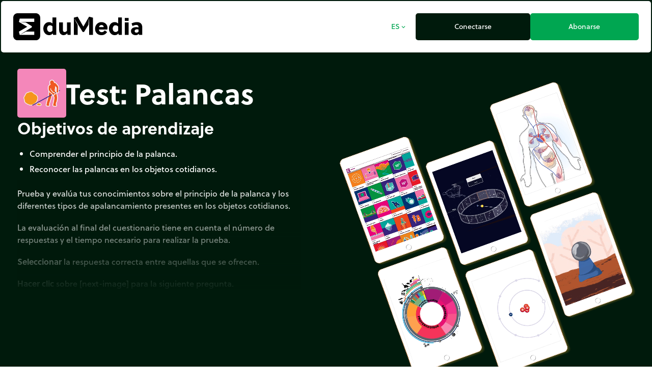

--- FILE ---
content_type: text/html;charset=utf-8
request_url: https://junior.edumedia.com/es/media/500-test-palancas
body_size: 190203
content:
<!DOCTYPE html><html  lang="es"><head><meta charset="utf-8"><meta name="viewport" content="width=device-width, initial-scale=1"><title>Test: Palancas – Simulaciones Interactivas de Ciencias para STEM – Tecnología – EduMedia</title><link rel="preconnect" crossorigin="anonymous" href="https://use.typekit.net"><link rel="preconnect" href="https://fonts.googleapis.com"><link rel="preconnect" crossorigin="anonymous" href="https://fonts.gstatic.com"><link rel="stylesheet" href="https://use.typekit.net/dfk0sfx.css"><link rel="stylesheet" href="https://fonts.googleapis.com/icon?family=Material+Icons+Outlined&display=swap"><style>dialog[data-v-bd3be8d5]::backdrop{background:#000000e6;opacity:0;transition:opacity .5s}dialog.is-visible[data-v-bd3be8d5]::backdrop{opacity:1}</style><style>@media(min-width:1024px){.min-h-lg-600px{min-height:600px}}</style><link rel="stylesheet" href="/_nuxt/entry.BVO0NoGr.css" crossorigin><link rel="stylesheet" href="/_nuxt/_id_-_slug_.DxQN31W5.css" crossorigin><link rel="preload" as="style" href="https://use.typekit.net/dfk0sfx.css"><link rel="preload" as="style" href="https://fonts.googleapis.com/icon?family=Material+Icons+Outlined&display=swap"><link rel="modulepreload" as="script" crossorigin href="/_nuxt/CjcRZfHW.js"><link rel="modulepreload" as="script" crossorigin href="/_nuxt/Cgs-UCt5.js"><link rel="modulepreload" as="script" crossorigin href="/_nuxt/Dzh6x_xX.js"><link rel="modulepreload" as="script" crossorigin href="/_nuxt/DIQjAi2b.js"><link rel="modulepreload" as="script" crossorigin href="/_nuxt/DQzQeY06.js"><link rel="modulepreload" as="script" crossorigin href="/_nuxt/Z17_iG2H.js"><link rel="modulepreload" as="script" crossorigin href="/_nuxt/n-J_Sv7c.js"><link rel="modulepreload" as="script" crossorigin href="/_nuxt/tCq0vHln.js"><link rel="modulepreload" as="script" crossorigin href="/_nuxt/noGUt-1B.js"><link rel="modulepreload" as="script" crossorigin href="/_nuxt/DeIw-qNV.js"><link rel="modulepreload" as="script" crossorigin href="/_nuxt/CptR4h2r.js"><link rel="modulepreload" as="script" crossorigin href="/_nuxt/DU5fyF7M.js"><link rel="modulepreload" as="script" crossorigin href="/_nuxt/QxGiXNux.js"><link rel="modulepreload" as="script" crossorigin href="/_nuxt/pltAz_en.js"><link rel="modulepreload" as="script" crossorigin href="/_nuxt/ByZ0zHqk.js"><link rel="modulepreload" as="script" crossorigin href="/_nuxt/D7Ln0sW3.js"><link rel="modulepreload" as="script" crossorigin href="/_nuxt/NqLDD-M-.js"><link rel="modulepreload" as="script" crossorigin href="/_nuxt/eqDCd-fp.js"><link rel="modulepreload" as="script" crossorigin href="/_nuxt/N959r4bC.js"><link rel="modulepreload" as="script" crossorigin href="/_nuxt/H0T_2ZvE.js"><link rel="modulepreload" as="script" crossorigin href="/_nuxt/D3eDgBnq.js"><link rel="modulepreload" as="script" crossorigin href="/_nuxt/OpO54rxa.js"><link rel="modulepreload" as="script" crossorigin href="/_nuxt/rQE4RvjS.js"><link rel="modulepreload" as="script" crossorigin href="/_nuxt/L6wNNxWY.js"><link rel="modulepreload" as="script" crossorigin href="/_nuxt/CfgaapF-.js"><link rel="modulepreload" as="script" crossorigin href="/_nuxt/C_3WTYkm.js"><link rel="modulepreload" as="script" crossorigin href="/_nuxt/naIGRhdx.js"><link rel="modulepreload" as="script" crossorigin href="/_nuxt/C2WLFrav.js"><link rel="modulepreload" as="script" crossorigin href="/_nuxt/Dlxe8Dv8.js"><link rel="modulepreload" as="script" crossorigin href="/_nuxt/CGFtjyhg.js"><link rel="modulepreload" as="script" crossorigin href="/_nuxt/CMvIVVCT.js"><link rel="modulepreload" as="script" crossorigin href="/_nuxt/CwP8QdmZ.js"><link rel="preload" as="fetch" fetchpriority="low" crossorigin="anonymous" href="/_nuxt/builds/meta/e3fa079e-488c-4a1f-ab37-d9d712313d90.json"><link rel="icon" href="/assets/favicon/junior/icon.svg" type="image/svg+xml"><link rel="apple-touch-icon" href="/assets/favicon/junior/icon-180.png"><link rel="manifest" href="/assets/favicon/junior/manifest.webmanifest"><meta name="description" content="Prueba y evalúa tus conocimientos sobre el principio de la palanca y los diferentes tipos de apalancamiento presentes en los objetos cotidianos.

La evaluación al final del cuestionario tiene en cuenta el número de respuestas y el tiempo necesario para realizar la prueba.

Seleccionar la respuesta correcta entre aquellas que se ofrecen.

Hacer clic sobre [next-image] para la siguiente pregunta."><meta property="og:description" content="Prueba y evalúa tus conocimientos sobre el principio de la palanca y los diferentes tipos de apalancamiento presentes en los objetos cotidianos.

La evaluación al final del cuestionario tiene en cuenta el número de respuestas y el tiempo necesario para realizar la prueba.

Seleccionar la respuesta correcta entre aquellas que se ofrecen.

Hacer clic sobre [next-image] para la siguiente pregunta."><meta name="twitter:description" content="Prueba y evalúa tus conocimientos sobre el principio de la palanca y los diferentes tipos de apalancamiento presentes en los objetos cotidianos.

La evaluación al final del cuestionario tiene en cuenta el número de respuestas y el tiempo necesario para realizar la prueba.

Seleccionar la respuesta correcta entre aquellas que se ofrecen.

Hacer clic sobre [next-image] para la siguiente pregunta."><meta property="og:image" content="/media-cache/media_thumbnail_node_pack/uploads/media/thumbnails/500-6545f3897b77f371955687.webp"><meta name="twitter:image" content="/media-cache/media_thumbnail_node_pack/uploads/media/thumbnails/500-6545f3897b77f371955687.webp"><meta name="twitter:card" content="summary_large_image"><link rel="canonical" href="https://www.edumedia.com/es/media/500-test-palancas"><meta property="og:url" content="https://www.edumedia.com/es/media/500-test-palancas"><script type="module" src="/_nuxt/CjcRZfHW.js" crossorigin></script></head><body  class="domain-junior overflow-x-hidden"><div id="__nuxt"><!--[--><!--[--><!----><div class="domain-junior min-h-screen flex flex-col bg-domain-dark p-bento gap-bento"><!--[--><div class="flex gap-bento flex-col js-header transition bg-domain-dark top-0 relative z-10 p-bento -m-bento rounded-b-md"><!--[--><div class="flex bg-white rounded-bento gap-2 flex-wrap p-6"><a href="/es" class="basis-64 grow-[4] mr-auto"><img class="inline-block w-64" src="/assets/images/logo-b.svg" width="484" height="100" alt="Logo"></a><!--[--><button class="inline-flex justify-center cursor-pointer items-center gap-[.4em] min-w-button border-bento rounded-bento select-none outline-none focus-visible:ring-2 focus-visible:ring-domain transition text-button-small border-white hover:border-white bg-white hover:bg-white px-[15px] py-[10px] text-domain hover:text-domain text-center" tabindex="0"><!--[--><!----><!--[--><span class="">ES</span><!--]--><span class="material-icons-outlined mb-text-icon text-button-small">expand_more</span><!--]--></button><a href="/es/login?next=/es/media/500-test-palancas" class="inline-flex justify-center cursor-pointer items-center gap-[.4em] min-w-button border-bento rounded-bento select-none outline-none focus-visible:ring-2 focus-visible:ring-domain transition text-button-small border-domain-dark hover:border-domain-dark bg-domain-dark hover:bg-white px-[15px] py-[10px] text-white hover:text-domain-dark grow" tabindex="0"><!--[--><!----><!--[--><span class="">Conectarse</span><!--]--><!----><!--]--></a><a href="/es/subscribe" class="inline-flex justify-center cursor-pointer items-center gap-[.4em] min-w-button border-bento rounded-bento select-none outline-none focus-visible:ring-2 focus-visible:ring-domain transition text-button-small border-domain hover:border-domain bg-domain hover:bg-white px-[15px] py-[10px] text-white hover:text-domain grow" tabindex="0"><!--[--><!----><!--[--><span class="">Abonarse</span><!--]--><!----><!--]--></a><!--]--></div><!--]--></div><dialog class="bg-transparent p-2 is-hidden" data-v-bd3be8d5><div class="opacity-0 transition duration-500" data-v-bd3be8d5><p class="text-right text-white" data-v-bd3be8d5><button class="inline-flex justify-center cursor-pointer items-center gap-[.4em] min-w-button border-bento rounded-bento select-none outline-none focus-visible:ring-2 focus-visible:ring-domain transition text-button-small border-white hover:border-white bg-white hover:bg-white px-[15px] py-[10px] text-domain-dark hover:text-domain mb-bento" tabindex="0" data-v-bd3be8d5><!--[--><!----><!--[--><span class="">Cerrar</span><!--]--><span class="material-icons-outlined mb-text-icon text-button-small">close</span><!--]--></button></p><div class="rounded-bento" data-v-bd3be8d5><!--[--><a href="https://junior.edumedia.com/es" class="inline-flex justify-center cursor-pointer items-center gap-[.4em] min-w-button border-bento rounded-bento select-none outline-none focus-visible:ring-2 focus-visible:ring-domain transition text-button border-white hover:border-white bg-white hover:bg-white px-[15px] py-[10px] text-domain-dark hover:text-domain w-full mb-bento pointer-events-none" tabindex="0"><!--[--><span class="material-icons-outlined mb-text-icon text-button text-domain">done</span><!--[--><span class="">Primaria</span><!--]--><!----><!--]--></a><a href="https://www.edumedia.com/es" class="inline-flex justify-center cursor-pointer items-center gap-[.4em] min-w-button border-bento rounded-bento select-none outline-none focus-visible:ring-2 focus-visible:ring-domain transition text-button border-white hover:border-white bg-white hover:bg-white px-[15px] py-[10px] text-domain-dark hover:text-domain w-full mb-bento" tabindex="0"><!--[--><!----><!--[--><span class="">Secundaria</span><!--]--><!----><!--]--></a><!--]--></div></div></dialog><dialog class="bg-transparent p-2 is-hidden" data-v-bd3be8d5><div class="opacity-0 transition duration-500" data-v-bd3be8d5><p class="text-right text-white" data-v-bd3be8d5><button class="inline-flex justify-center cursor-pointer items-center gap-[.4em] min-w-button border-bento rounded-bento select-none outline-none focus-visible:ring-2 focus-visible:ring-domain transition text-button-small border-white hover:border-white bg-white hover:bg-white px-[15px] py-[10px] text-domain-dark hover:text-domain mb-bento" tabindex="0" data-v-bd3be8d5><!--[--><!----><!--[--><span class="">Cerrar</span><!--]--><span class="material-icons-outlined mb-text-icon text-button-small">close</span><!--]--></button></p><div class="rounded-bento" data-v-bd3be8d5><!--[--><div class="max-w-sm"><!--[--><a href="/en/media/500-quiz-lever" class="inline-flex justify-center cursor-pointer items-center gap-[.4em] min-w-button border-bento rounded-bento select-none outline-none focus-visible:ring-2 focus-visible:ring-domain transition text-button border-white hover:border-white bg-white hover:bg-white px-[15px] py-[10px] text-domain-dark hover:text-domain w-full mb-bento" tabindex="0"><!--[--><!----><!--[--><span class="">English</span><!--]--><!----><!--]--></a><a href="/fr/media/500-quiz-levier" class="inline-flex justify-center cursor-pointer items-center gap-[.4em] min-w-button border-bento rounded-bento select-none outline-none focus-visible:ring-2 focus-visible:ring-domain transition text-button border-white hover:border-white bg-white hover:bg-white px-[15px] py-[10px] text-domain-dark hover:text-domain w-full mb-bento" tabindex="0"><!--[--><!----><!--[--><span class="">Français</span><!--]--><!----><!--]--></a><a href="/es/media/500-test-palancas" class="inline-flex justify-center cursor-pointer items-center gap-[.4em] min-w-button border-bento rounded-bento select-none outline-none focus-visible:ring-2 focus-visible:ring-domain transition text-button border-white hover:border-white bg-white hover:bg-white px-[15px] py-[10px] text-domain-dark hover:text-domain w-full mb-bento pointer-events-none" tabindex="0"><!--[--><span class="material-icons-outlined mb-text-icon text-button text-domain">done</span><!--[--><span class="">Español</span><!--]--><!----><!--]--></a><a href="/de/media/500-hebelquiz" class="inline-flex justify-center cursor-pointer items-center gap-[.4em] min-w-button border-bento rounded-bento select-none outline-none focus-visible:ring-2 focus-visible:ring-domain transition text-button border-white hover:border-white bg-white hover:bg-white px-[15px] py-[10px] text-domain-dark hover:text-domain w-full mb-bento" tabindex="0"><!--[--><!----><!--[--><span class="">Deutsch</span><!--]--><!----><!--]--></a><!--]--></div><!--]--></div></div></dialog><!--]--><!--[--><!--]--><!--[--><div class="flex flex-col"><div class="lg:flex flex-row lg:mb-6"><div class="max-w-7xl mx-auto lg:w-1/2 text-white flex justify-center lg:justify-end" dir="ltr"><div class="p-8 flex flex-col gap-6"><h1 class="flex gap-4 items-center max-w-prose"><img src="/media-cache/media_thumbnail_node_pack/uploads/media/thumbnails/500-6545f3897b77f371955687.webp" class="max-w-[64px] lg:max-w-[96px] rounded-bento" height="300" width="300" alt=""><span class="text-[3rem] md:text-[3.5rem] leading-none font-bold flex-grow">Test: Palancas</span></h1><div class="media-field-content relative after:block after:absolute after:-bottom-2 after:h-2/3 after:w-full after:bg-gradient-to-t after:from-domain-dark after:pointer-events-none overflow-hidden h-[50dvh] max-h-96 max-w-prose mx-auto"><!--[--><h2 class="media-field-title font-bold text-button mb-4">Objetivos de aprendizaje</h2><div class="media-field-content mb-6"><ul>
	<li>Comprender el principio de la palanca.</li>
	<li>Reconocer las palancas en los objetos cotidianos.</li>
</ul></div><!--]--><div class="media-field-content"><p>Prueba y eval&uacute;a tus conocimientos sobre el principio de la palanca y los diferentes tipos de apalancamiento presentes en los objetos cotidianos.</p>

<p>La evaluaci&oacute;n al final del cuestionario tiene en cuenta el n&uacute;mero de respuestas y el tiempo necesario para realizar la prueba.</p>

<p><strong>Seleccionar </strong>la respuesta correcta entre aquellas que se ofrecen.</p>

<p><strong>Hacer clic</strong> sobre [next-image] para la siguiente pregunta.</p></div></div></div></div><div class="lg:w-1/2 relative overflow-hidden ml-9 mt-12 min-h-lg-600px border-green-light"><video autoplay muted loop playsinline src="/assets/video/demo.webm" width="600" class="max-w-none absolute"></video></div></div><div class="flex justify-center" style="background:radial-gradient(160% 100% at 50% 10%, transparent 60%, #00A651 78%, #00B6AD 96%);"><div class="p-8 flex flex-col lg:flex-row gap-6 max-w-7xl mx-auto"><div class="lg:w-1/2 text-white"><div class="max-w-prose mx-auto flex flex-col gap-6"><img src="/assets/images/logo-w.svg" height="150" width="150" alt=""><h2 class="text-button md:text-large-heading font-bold"><!--[--><span>Descubra EduMedia gratuitamente</span><!--]--></h2><h2 class="lg:text-2xl">La enciclopedia interactiva que da vida a las ciencias y las matemáticas en el aula.</h2><p><span class="inline-flex items-center gap-2 rounded-full px-5 py-3 border-2 border-current"><span class="material-icons-outlined inline-block align-middle leading-none" style="font-size:inherit;">source</span><span class="flex flex-wrap -mt-1" aria-label="Más de 1000 recursos"><!--[--><span class="inline-flex overflow-hidden"><!--[--><span data-token class="transition-transform ease-wavy translate-y-full rotate-45">M</span><span data-token class="transition-transform ease-wavy translate-y-full rotate-45">á</span><span data-token class="transition-transform ease-wavy translate-y-full rotate-45">s</span><!--]--><!--[--> <!--]--></span><span class="inline-flex overflow-hidden"><!--[--><span data-token class="transition-transform ease-wavy translate-y-full rotate-45">d</span><span data-token class="transition-transform ease-wavy translate-y-full rotate-45">e</span><!--]--><!--[--> <!--]--></span><span class="inline-flex overflow-hidden"><!--[--><span data-token class="transition-transform ease-wavy translate-y-full rotate-45">1</span><span data-token class="transition-transform ease-wavy translate-y-full rotate-45">0</span><span data-token class="transition-transform ease-wavy translate-y-full rotate-45">0</span><span data-token class="transition-transform ease-wavy translate-y-full rotate-45">0</span><!--]--><!--[--> <!--]--></span><span class="inline-flex overflow-hidden"><!--[--><span data-token class="transition-transform ease-wavy translate-y-full rotate-45">r</span><span data-token class="transition-transform ease-wavy translate-y-full rotate-45">e</span><span data-token class="transition-transform ease-wavy translate-y-full rotate-45">c</span><span data-token class="transition-transform ease-wavy translate-y-full rotate-45">u</span><span data-token class="transition-transform ease-wavy translate-y-full rotate-45">r</span><span data-token class="transition-transform ease-wavy translate-y-full rotate-45">s</span><span data-token class="transition-transform ease-wavy translate-y-full rotate-45">o</span><span data-token class="transition-transform ease-wavy translate-y-full rotate-45">s</span><!--]--><!----></span><!--]--></span></span></p></div></div><div class="lg:w-1/2 relative"><div class="mx-auto rounded-bento relative text-white max-w-prose mx-auto"><!----><form class=""><div class="flex gap-5 mb-5"><label class="block grow"><span class="block font-bold text-button-small mb-2"><span>Su nombre</span><!--[--> <span class="material-icons-outlined text-button-mini text-domain" title="Campo obligatorio">trip_origin</span><!--]--></span><input class="block mb-1 w-full border-bento rounded-bento text-black px-3 py-2 border-black outline-none focus-visible:border-domain transition-colors" type="text" required placeholder="" value=""><!----><!--[--><!--]--></label><label class="block grow"><span class="block font-bold text-button-small mb-2"><span>Sus apellidos</span><!--[--> <span class="material-icons-outlined text-button-mini text-domain" title="Campo obligatorio">trip_origin</span><!--]--></span><input class="block mb-1 w-full border-bento rounded-bento text-black px-3 py-2 border-black outline-none focus-visible:border-domain transition-colors" type="text" required placeholder="" value=""><!----><!--[--><!--]--></label></div><div class="flex md:flex-row flex-col items-end gap-5 mb-5"><label class="block grow w-full"><span class="block font-bold text-button-small mb-2"><span>Nombre de su centro educativo</span><!--[--> <span class="material-icons-outlined text-button-mini text-domain" title="Campo obligatorio">trip_origin</span><!--]--></span><input class="block mb-1 w-full border-bento rounded-bento text-black px-3 py-2 border-black outline-none focus-visible:border-domain transition-colors" type="text" required placeholder="" value=""><!----><!--[--><!--]--></label><label class="block grow w-full"><span class="block font-bold text-button-small mb-2"><span>Puesto</span><!--[--> <span class="material-icons-outlined text-button-mini text-domain" title="Campo obligatorio">trip_origin</span><!--]--></span><select class="block mb-1 w-full border-bento rounded-bento text-black px-3 py-2 border-black outline-none focus-visible:border-domain transition-colors" required value><!--[--><option value selected></option><option value="educational_consultant">Consejero pedagógico</option><option value="parent">Padre/madre</option><option value="teacher">Docente</option><option value="student">Alumno</option><option value="technical_manager">Responsable técnico</option><!--]--></select><!----><!--[--><!--]--></label></div><label class="block mb-5"><span class="block font-bold text-button-small mb-2"><span>Su correo electrónico profesional</span><!--[--> <span class="material-icons-outlined text-button-mini text-domain" title="Campo obligatorio">trip_origin</span><!--]--></span><input class="block mb-1 w-full border-bento rounded-bento text-black px-3 py-2 border-black outline-none focus-visible:border-domain transition-colors" type="email" required placeholder="" value=""><!----><!--[--><!--]--></label><span class="block font-bold text-button-small mb-2 grow"><span>Nivel escolar</span><!----></span><div class="flex rounded-full border-2 border-domain overflow-hidden cursor-pointer mb-5"><button class="grow px-3 md:px-6 py-2 basis-1/2 text-center flex gap-2 transition items-center justify-center"><span class="material-icons-outlined transition-opacity opacity-30" style="font-size:inherit;">done</span> Primaria</button><button class="grow px-3 md:px-6 py-2 basis-1/2 text-center flex gap-2 transition items-center justify-center bg-domain text-white"><span class="material-icons-outlined transition-opacity" style="font-size:inherit;">done</span> Secundaria</button></div><div class="flex gap-5 mb-5"><label class="block w-1/2"><span class="block font-bold text-button-small mb-2"><span>País</span><!----></span><select class="block mb-1 w-full border-bento rounded-bento text-black px-3 py-2 border-black outline-none focus-visible:border-domain transition-colors" value="US"><!--[--><option value></option><option value="AF">Afganistán</option><option value="AL">Albania</option><option value="DE">Alemania</option><option value="AD">Andorra</option><option value="AO">Angola</option><option value="AI">Anguila</option><option value="AQ">Antártida</option><option value="AG">Antigua y Barbuda</option><option value="SA">Arabia Saudí</option><option value="DZ">Argelia</option><option value="AR">Argentina</option><option value="AM">Armenia</option><option value="AW">Aruba</option><option value="AU">Australia</option><option value="AT">Austria</option><option value="AZ">Azerbaiyán</option><option value="BS">Bahamas</option><option value="BD">Bangladés</option><option value="BB">Barbados</option><option value="BH">Baréin</option><option value="BE">Bélgica</option><option value="BZ">Belice</option><option value="BJ">Benín</option><option value="BM">Bermudas</option><option value="BY">Bielorrusia</option><option value="BO">Bolivia</option><option value="BA">Bosnia y Herzegovina</option><option value="BW">Botsuana</option><option value="BR">Brasil</option><option value="BN">Brunéi</option><option value="BG">Bulgaria</option><option value="BF">Burkina Faso</option><option value="BI">Burundi</option><option value="BT">Bután</option><option value="CV">Cabo Verde</option><option value="KH">Camboya</option><option value="CM">Camerún</option><option value="CA">Canadá</option><option value="BQ">Caribe neerlandés</option><option value="QA">Catar</option><option value="TD">Chad</option><option value="CZ">Chequia</option><option value="CL">Chile</option><option value="CN">China</option><option value="CY">Chipre</option><option value="VA">Ciudad del Vaticano</option><option value="CO">Colombia</option><option value="KM">Comoras</option><option value="CG">Congo</option><option value="KP">Corea del Norte</option><option value="KR">Corea del Sur</option><option value="CR">Costa Rica</option><option value="CI">Côte d’Ivoire</option><option value="HR">Croacia</option><option value="CU">Cuba</option><option value="CW">Curazao</option><option value="DK">Dinamarca</option><option value="DM">Dominica</option><option value="EC">Ecuador</option><option value="EG">Egipto</option><option value="SV">El Salvador</option><option value="AE">Emiratos Árabes Unidos</option><option value="ER">Eritrea</option><option value="SK">Eslovaquia</option><option value="SI">Eslovenia</option><option value="ES">España</option><option value="US" selected>Estados Unidos</option><option value="EE">Estonia</option><option value="SZ">Esuatini</option><option value="ET">Etiopía</option><option value="PH">Filipinas</option><option value="FI">Finlandia</option><option value="FJ">Fiyi</option><option value="FR">Francia</option><option value="GA">Gabón</option><option value="GM">Gambia</option><option value="GE">Georgia</option><option value="GH">Ghana</option><option value="GI">Gibraltar</option><option value="GD">Granada</option><option value="GR">Grecia</option><option value="GL">Groenlandia</option><option value="GP">Guadalupe</option><option value="GU">Guam</option><option value="GT">Guatemala</option><option value="GF">Guayana Francesa</option><option value="GG">Guernesey</option><option value="GN">Guinea</option><option value="GQ">Guinea Ecuatorial</option><option value="GW">Guinea-Bisáu</option><option value="GY">Guyana</option><option value="HT">Haití</option><option value="HN">Honduras</option><option value="HU">Hungría</option><option value="IN">India</option><option value="ID">Indonesia</option><option value="IQ">Irak</option><option value="IR">Irán</option><option value="IE">Irlanda</option><option value="BV">Isla Bouvet</option><option value="IM">Isla de Man</option><option value="CX">Isla de Navidad</option><option value="NF">Isla Norfolk</option><option value="IS">Islandia</option><option value="AX">Islas Aland</option><option value="KY">Islas Caimán</option><option value="CC">Islas Cocos</option><option value="CK">Islas Cook</option><option value="FO">Islas Feroe</option><option value="GS">Islas Georgia del Sur y Sandwich del Sur</option><option value="HM">Islas Heard y McDonald</option><option value="FK">Islas Malvinas</option><option value="MP">Islas Marianas del Norte</option><option value="MH">Islas Marshall</option><option value="UM">Islas menores alejadas de EE. UU.</option><option value="PN">Islas Pitcairn</option><option value="SB">Islas Salomón</option><option value="TC">Islas Turcas y Caicos</option><option value="VG">Islas Vírgenes Británicas</option><option value="VI">Islas Vírgenes de EE. UU.</option><option value="IL">Israel</option><option value="IT">Italia</option><option value="JM">Jamaica</option><option value="JP">Japón</option><option value="JE">Jersey</option><option value="JO">Jordania</option><option value="KZ">Kazajistán</option><option value="KE">Kenia</option><option value="KG">Kirguistán</option><option value="KI">Kiribati</option><option value="KW">Kuwait</option><option value="LA">Laos</option><option value="LS">Lesoto</option><option value="LV">Letonia</option><option value="LB">Líbano</option><option value="LR">Liberia</option><option value="LY">Libia</option><option value="LI">Liechtenstein</option><option value="LT">Lituania</option><option value="LU">Luxemburgo</option><option value="MK">Macedonia del Norte</option><option value="MG">Madagascar</option><option value="MY">Malasia</option><option value="MW">Malaui</option><option value="MV">Maldivas</option><option value="ML">Mali</option><option value="MT">Malta</option><option value="MA">Marruecos</option><option value="MQ">Martinica</option><option value="MU">Mauricio</option><option value="MR">Mauritania</option><option value="YT">Mayotte</option><option value="MX">México</option><option value="FM">Micronesia</option><option value="MD">Moldavia</option><option value="MC">Mónaco</option><option value="MN">Mongolia</option><option value="ME">Montenegro</option><option value="MS">Montserrat</option><option value="MZ">Mozambique</option><option value="MM">Myanmar (Birmania)</option><option value="NA">Namibia</option><option value="NR">Nauru</option><option value="NP">Nepal</option><option value="NI">Nicaragua</option><option value="NE">Níger</option><option value="NG">Nigeria</option><option value="NU">Niue</option><option value="NO">Noruega</option><option value="NC">Nueva Caledonia</option><option value="NZ">Nueva Zelanda</option><option value="OM">Omán</option><option value="NL">Países Bajos</option><option value="PK">Pakistán</option><option value="PW">Palaos</option><option value="PA">Panamá</option><option value="PG">Papúa Nueva Guinea</option><option value="PY">Paraguay</option><option value="PE">Perú</option><option value="PF">Polinesia Francesa</option><option value="PL">Polonia</option><option value="PT">Portugal</option><option value="PR">Puerto Rico</option><option value="HK">RAE de Hong Kong (China)</option><option value="MO">RAE de Macao (China)</option><option value="GB">Reino Unido</option><option value="CF">República Centroafricana</option><option value="CD">República Democrática del Congo</option><option value="DO">República Dominicana</option><option value="RE">Reunión</option><option value="RW">Ruanda</option><option value="RO">Rumanía</option><option value="RU">Rusia</option><option value="EH">Sáhara Occidental</option><option value="WS">Samoa</option><option value="AS">Samoa Americana</option><option value="BL">San Bartolomé</option><option value="KN">San Cristóbal y Nieves</option><option value="SM">San Marino</option><option value="MF">San Martín</option><option value="PM">San Pedro y Miquelón</option><option value="VC">San Vicente y las Granadinas</option><option value="SH">Santa Elena</option><option value="LC">Santa Lucía</option><option value="ST">Santo Tomé y Príncipe</option><option value="SN">Senegal</option><option value="RS">Serbia</option><option value="SC">Seychelles</option><option value="SL">Sierra Leona</option><option value="SG">Singapur</option><option value="SX">Sint Maarten</option><option value="SY">Siria</option><option value="SO">Somalia</option><option value="LK">Sri Lanka</option><option value="ZA">Sudáfrica</option><option value="SD">Sudán</option><option value="SS">Sudán del Sur</option><option value="SE">Suecia</option><option value="CH">Suiza</option><option value="SR">Surinam</option><option value="SJ">Svalbard y Jan Mayen</option><option value="TH">Tailandia</option><option value="TW">Taiwán</option><option value="TZ">Tanzania</option><option value="TJ">Tayikistán</option><option value="IO">Territorio Británico del Océano Índico</option><option value="TF">Territorios Australes Franceses</option><option value="PS">Territorios Palestinos</option><option value="TL">Timor-Leste</option><option value="TG">Togo</option><option value="TK">Tokelau</option><option value="TO">Tonga</option><option value="TT">Trinidad y Tobago</option><option value="TN">Túnez</option><option value="TM">Turkmenistán</option><option value="TR">Turquía</option><option value="TV">Tuvalu</option><option value="UA">Ucrania</option><option value="UG">Uganda</option><option value="UY">Uruguay</option><option value="UZ">Uzbekistán</option><option value="VU">Vanuatu</option><option value="VE">Venezuela</option><option value="VN">Vietnam</option><option value="WF">Wallis y Futuna</option><option value="YE">Yemen</option><option value="DJ">Yibuti</option><option value="ZM">Zambia</option><option value="ZW">Zimbabue</option><!--]--></select><!----><!--[--><!--]--></label><label class="block w-1/2"><span class="block font-bold text-button-small mb-2"><span>Ciudad</span><!--[--> <span class="material-icons-outlined text-button-mini text-domain" title="Campo obligatorio">trip_origin</span><!--]--></span><input class="block mb-1 w-full border-bento rounded-bento text-black px-3 py-2 border-black outline-none focus-visible:border-domain transition-colors" type="text" required placeholder="" value="Columbus"><!----><!--[--><!--]--></label></div><label class="block mb-5"><span class="block font-bold text-button-small mb-2"><span>Su mensaje</span><!--[--> <span class="material-icons-outlined text-button-mini text-domain" title="Campo obligatorio">trip_origin</span><!--]--></span><textarea class="block mb-1 w-full border-bento rounded-bento text-black px-3 py-2 border-black outline-none focus-visible:border-domain transition-colors h-24" placeholder="" required></textarea><!----><!--[--><p class="text-button-small opacity-50">20 caracteres como mínimo</p><!--]--></label><!----><div class="text-right"><button class="inline-flex justify-center cursor-pointer items-center gap-[.4em] min-w-button border-bento rounded-bento select-none outline-none focus-visible:ring-2 focus-visible:ring-domain transition text-button border-white hover:border-domain bg-domain hover:bg-white px-[15px] py-[10px] text-white hover:text-domain" tabindex="0"><!--[--><!----><!--[--><span class="">Solicitar una demo</span><!--]--><!----><!--]--></button></div></form></div></div></div></div><div class="p-8"><div class="max-w-7xl mx-auto flex flex-col gap-7"><h1 class="text-button md:text-large-heading font-bold text-white"><!--[-->Para ir más allá...<!--]--></h1><div class="flex flex-row gap-6"><!--[--><div class="u-pack-me p-half-bento w-1/2"><div class="relative group"><a href="/es/media/751-tipos-de-palancas" class="rounded-bento block transition-opacity group-active:opacity-80"><div class="relative"><div class="absolute rounded-t-bento w-full h-full transition-opacity duration-1000" style="background-color:#f6951d;"></div><img alt="Tipos de palancas" loading="lazy" src="/media-cache/media_thumbnail_node_pack/uploads/media/thumbnails/751-6545f433c0d1e518364124.webp" class="relative w-full text-white transition-opacity duration-1000 rounded-t-bento block aspect-square opacity-0" height="300" width="300"></div><div class="bg-white text-domain-dark rounded-b-bento relative transition-spacing group-hover:-mt-[40px] group-focus-within:-mt-[40px] group-hover:pb-[40px] group-focus-within:pb-[40px]"><div class="p-card"><div class="flex gap-2 text-[.75rem] leading-[.875em] mb-card"><span class="">Interactivo</span><!----></div><h3 class="text-card-title" dir="ltr">Tipos de palancas</h3></div></div></a><!----></div><!----></div><div class="u-pack-me p-half-bento w-1/2"><div class="relative group"><a href="/es/media/540-plano-inclinado" class="rounded-bento block transition-opacity group-active:opacity-80"><div class="relative"><div class="absolute rounded-t-bento w-full h-full transition-opacity duration-1000" style="background-color:#004387;"></div><img alt="Plano inclinado" loading="lazy" src="/media-cache/media_thumbnail_node_pack/uploads/media/thumbnails/540-6545f3a458be7285571543.webp" class="relative w-full text-white transition-opacity duration-1000 rounded-t-bento block aspect-square opacity-0" height="300" width="300"></div><div class="bg-white text-domain-dark rounded-b-bento relative transition-spacing group-hover:-mt-[40px] group-focus-within:-mt-[40px] group-hover:pb-[40px] group-focus-within:pb-[40px]"><div class="p-card"><div class="flex gap-2 text-[.75rem] leading-[.875em] mb-card"><span class="">Interactivo</span><!----></div><h3 class="text-card-title" dir="ltr">Plano inclinado</h3></div></div></a><!----></div><!----></div><div class="u-pack-me p-half-bento hidden md:block w-1/2"><div class="relative group"><a href="/es/media/675-principio-de-la-palanca" class="rounded-bento block transition-opacity group-active:opacity-80"><div class="relative"><div class="absolute rounded-t-bento w-full h-full transition-opacity duration-1000" style="background-color:#b51d8e;"></div><img alt="Principio de la palanca" loading="lazy" src="/media-cache/media_thumbnail_node_pack/uploads/media/thumbnails/675-6545f4001298c858993625.webp" class="relative w-full text-white transition-opacity duration-1000 rounded-t-bento block aspect-square opacity-0" height="300" width="300"></div><div class="bg-white text-domain-dark rounded-b-bento relative transition-spacing group-hover:-mt-[40px] group-focus-within:-mt-[40px] group-hover:pb-[40px] group-focus-within:pb-[40px]"><div class="p-card"><div class="flex gap-2 text-[.75rem] leading-[.875em] mb-card"><span class="">Interactivo</span><!----></div><h3 class="text-card-title" dir="ltr">Principio de la palanca</h3></div></div></a><!----></div><!----></div><div class="u-pack-me p-half-bento hidden lg:block w-1/2"><div class="relative group"><a href="/es/media/408-poleas" class="rounded-bento block transition-opacity group-active:opacity-80"><div class="relative"><div class="absolute rounded-t-bento w-full h-full transition-opacity duration-1000" style="background-color:#ee1b2e;"></div><img alt="Poleas" loading="lazy" src="/media-cache/media_thumbnail_node_pack/uploads/media/thumbnails/408-6545f351aed09389702939.webp" class="relative w-full text-white transition-opacity duration-1000 rounded-t-bento block aspect-square opacity-0" height="300" width="300"></div><div class="bg-white text-domain-dark rounded-b-bento relative transition-spacing group-hover:-mt-[40px] group-focus-within:-mt-[40px] group-hover:pb-[40px] group-focus-within:pb-[40px]"><div class="p-card"><div class="flex gap-2 text-[.75rem] leading-[.875em] mb-card"><span class="">Interactivo</span><!----></div><h3 class="text-card-title" dir="ltr">Poleas</h3></div></div></a><!----></div><!----></div><div class="u-pack-me p-half-bento hidden lg:block w-1/2"><div class="relative group"><a href="/es/media/724-engranaje-y-transmision-por-cadena" class="rounded-bento block transition-opacity group-active:opacity-80"><div class="relative"><div class="absolute rounded-t-bento w-full h-full transition-opacity duration-1000" style="background-color:#f487b9;"></div><img alt="Engranaje y transmisión por cadena" loading="lazy" src="/media-cache/media_thumbnail_node_pack/uploads/media/thumbnails/724-6545f4246e395569630546.webp" class="relative w-full text-white transition-opacity duration-1000 rounded-t-bento block aspect-square opacity-0" height="300" width="300"></div><div class="bg-white text-domain-dark rounded-b-bento relative transition-spacing group-hover:-mt-[40px] group-focus-within:-mt-[40px] group-hover:pb-[40px] group-focus-within:pb-[40px]"><div class="p-card"><div class="flex gap-2 text-[.75rem] leading-[.875em] mb-card"><span class="">Interactivo</span><!----></div><h3 class="text-card-title" dir="ltr">Engranaje y transmisión por cadena</h3></div></div></a><!----></div><!----></div><!--]--></div></div></div></div><!--]--><div class="rounded-bento bg-white px-8 py-6 sm:px-16 sm:py-12 text-button-small"><div class="flex flex-wrap gap-4 sm:gap-8"><div class="basis-[420px] grow"><form class="flex flex-wrap gap-2"><p class="w-full">Inscríbase a nuestro boletín de noticias</p><label class="block flex grow max-w-sm"><!----><input name="email" class="block mb-1 w-full border-bento rounded-bento text-black px-3 py-2 border-black outline-none focus-visible:border-domain transition-colors !mb-0" type="email" required placeholder="albert@einstein.genius" value=""><!----><!--[--><!--]--></label><button class="inline-flex justify-center cursor-pointer items-center gap-[.4em] min-w-button border-bento rounded-bento select-none outline-none focus-visible:ring-2 focus-visible:ring-domain transition text-button-small border-domain-dark hover:border-white bg-white hover:bg-domain-dark px-[15px] py-[10px] text-domain-dark hover:text-white" tabindex="0"><!--[--><!----><!--[--><span class="">Registrarse</span><!--]--><!----><!--]--></button><!----></form></div><div class="basis-[420px] grow flex flex-wrap gap-4"><div class="basis-[200px] grow uppercase"><ul><li><a href="/es/contact" class="">Contacto</a></li></ul><!--[--><!--[--><ul class="mb-2"><!--[--><li><a href="/es/page/ayuda" class="">Ayuda</a></li><!--]--></ul><!--]--><!--[--><ul class="mb-2"><!--[--><li><a href="/es/page/condiciones-generales-de-uso" class="">Términos y Condiciones</a></li><li><a href="/es/page/menciones-legales" class="">Menciones legales</a></li><li><a href="/es/page/privacidad" class="">Privacidad</a></li><!--]--></ul><!--]--><!--[--><!----><!--]--><!--]--></div><div class="basis-[200px] grow"><!----><p class="mb-2"> © 2026</p></div></div></div></div></div><!--]--><dialog class="bg-transparent p-2 is-hidden" data-v-bd3be8d5><div class="opacity-0 transition duration-500" data-v-bd3be8d5><p class="text-right text-white" data-v-bd3be8d5><button class="inline-flex justify-center cursor-pointer items-center gap-[.4em] min-w-button border-bento rounded-bento select-none outline-none focus-visible:ring-2 focus-visible:ring-domain transition text-button-small border-white hover:border-white bg-white hover:bg-white px-[15px] py-[10px] text-domain-dark hover:text-domain mb-bento" tabindex="0" data-v-bd3be8d5><!--[--><!----><!--[--><span class="">Cerrar</span><!--]--><span class="material-icons-outlined mb-text-icon text-button-small">close</span><!--]--></button></p><div class="rounded-bento" data-v-bd3be8d5><!--[--><div class="bg-white rounded-bento p-4"><!----><p class="max-w-prose mb-4">Para utilizar esta herramienta, debe crear su Espacio Profe o conectarse a él. <a href="/es/teachers-area" class="underline">Más información</a>. </p><div class="flex gap-2 flex-wrap"><a href="/es/me/hello" class="inline-flex justify-center cursor-pointer items-center gap-[.4em] min-w-button border-bento rounded-bento select-none outline-none focus-visible:ring-2 focus-visible:ring-domain transition text-button border-domain hover:border-domain bg-domain hover:bg-white px-[15px] py-[10px] text-white hover:text-domain grow text-center" tabindex="0"><!--[--><!----><!--[--><span class="">Crear</span><!--]--><!----><!--]--></a><a href="/es/login?next=/es/media/500-test-palancas" class="inline-flex justify-center cursor-pointer items-center gap-[.4em] min-w-button border-bento rounded-bento select-none outline-none focus-visible:ring-2 focus-visible:ring-domain transition text-button border-domain-dark hover:border-domain-dark bg-domain-dark hover:bg-white px-[15px] py-[10px] text-white hover:text-domain-dark grow" tabindex="0"><!--[--><!----><!--[--><span class="">Conectarse</span><!--]--><!----><!--]--></a></div></div><!--]--></div></div></dialog><!--]--></div><div id="teleports"></div><script type="application/json" data-nuxt-data="nuxt-app" data-ssr="true" id="__NUXT_DATA__">[["ShallowReactive",1],{"data":2,"state":2390,"once":2407,"_errors":2408,"serverRendered":2395,"path":2410,"pinia":2411},["ShallowReactive",3],{"useApiFetch:es:/setup":4,"useCustomFetch:noCache:1768655728025":1453,"useApiFetch:es:/node/112":1551},{"domain":5,"tree":6,"pageGroups":182,"publicPages":202,"contactSubjects":219,"countries":235,"statesPerCountry":485,"company":500,"showcase":523},"junior",{"id":7,"name":8,"slug":5,"children":9},106,"Junior",[10,61,86,115,140,153],{"id":11,"name":12,"slug":13,"children":14},112,"Matemáticas","matematicas",[15,40],{"id":16,"name":17,"slug":18,"children":19},136,"Cálculos, medidas y conversiones","calculos-medidas-y-conversiones",[20,24,28,32,36],{"id":21,"name":22,"slug":23},409,"Estadística y probabilidad","estadistica-y-probabilidad",{"id":25,"name":26,"slug":27},408,"Medida","medida",{"id":29,"name":30,"slug":31},407,"Fracciones, decimales, porcentajes","fracciones-decimales-porcentajes",{"id":33,"name":34,"slug":35},406,"Operaciones aritméticas (+-×÷)","operaciones-aritmeticas",{"id":37,"name":38,"slug":39},405,"Contar, numerar","contar-numerar",{"id":41,"name":42,"slug":43,"children":44},135,"Geometría","geometria",[45,49,53,57],{"id":46,"name":47,"slug":48},413,"Transformaciones geométricas","transformaciones-geometricas",{"id":50,"name":51,"slug":52},412,"El plano cartesiano","el-plano-cartesiano",{"id":54,"name":55,"slug":56},411,"Longitud, área, capacidad","longitud-area-capacidad",{"id":58,"name":59,"slug":60},410,"Objetos geométricos","objetos-geometricos",{"id":62,"name":63,"slug":64,"children":65},111,"Tecnología","tecnologia",[66,70,74,78,82],{"id":67,"name":68,"slug":69},137,"Imanes y compases","imanes-y-compases",{"id":71,"name":72,"slug":73},134,"La electricidad","la-electricidad",{"id":75,"name":76,"slug":77},133,"Desplazarse","desplazarse",{"id":79,"name":80,"slug":81},140,"Medir el tiempo","medir-el-tiempo",{"id":83,"name":84,"slug":85},132,"Máquinas que nos ayudan","maquinas-que-nos-ayudan",{"id":87,"name":88,"slug":89,"children":90},110,"Nuestro medio ambiente","nuestro-medio-ambiente",[91,95,99,103,107,111],{"id":92,"name":93,"slug":94},131,"Preservar nuestro medio ambiente","preservar-nuestro-medio-ambiente",{"id":96,"name":97,"slug":98},130,"Diversas fuentes de energía","diversas-fuentes-de-energia",{"id":100,"name":101,"slug":102},139,"Los colores","los-colores",{"id":104,"name":105,"slug":106},129,"Luz y sombras","luz-y-sombras",{"id":108,"name":109,"slug":110},128,"El agua","el-agua",{"id":112,"name":113,"slug":114},138,"La materia que nos rodea","la-materia-que-nos-rodea",{"id":116,"name":117,"slug":118,"children":119},109,"El cielo y la Tierra","el-cielo-y-la-tierra",[120,124,128,132,136],{"id":121,"name":122,"slug":123},127,"El sistema solar y más allá","el-sistema-solar-y-mas-alla",{"id":125,"name":126,"slug":127},126,"La Luna","la-luna",{"id":129,"name":130,"slug":131},125,"El calendario y las estaciones","el-calendario-y-las-estaciones",{"id":133,"name":134,"slug":135},242,"Paisajes","paisajes",{"id":137,"name":138,"slug":139},123,"La Tierra","la-tierra",{"id":141,"name":142,"slug":143,"children":144},108,"Animales y vegetales","animales-y-vegetales",[145,149],{"id":146,"name":147,"slug":148},122,"El reino animal","el-reino-animal",{"id":150,"name":151,"slug":152},121,"El árbol, la flor y el fruto","el-arbol-la-flor-y-el-fruto",{"id":154,"name":155,"slug":156,"children":157},107,"El cuerpo humano","el-cuerpo-humano",[158,162,166,170,174,178],{"id":159,"name":160,"slug":161},244,"Nutrición y Salud","nutricion-y-salud",{"id":163,"name":164,"slug":165},120,"Reproducción","reproduccion",{"id":167,"name":168,"slug":169},119,"Los 5 sentidos","los-5-sentidos",{"id":171,"name":172,"slug":173},118,"La respiración y la circulación sanguínea","la-respiracion-y-la-circulacion-sanguinea",{"id":175,"name":176,"slug":177},117,"El sistema digestivo","el-sistema-digestivo",{"id":179,"name":180,"slug":181},115,"Anatomía","anatomia",[183,188,201],[184],{"englishSlug":185,"title":186,"slug":187},"help","Ayuda","ayuda",[189,193,197],{"englishSlug":190,"title":191,"slug":192},"terms-and-conditions","Términos y Condiciones","condiciones-generales-de-uso",{"englishSlug":194,"title":195,"slug":196},"legal-notices","Menciones legales","menciones-legales",{"englishSlug":198,"title":199,"slug":200},"privacy","Privacidad","privacidad",[],{"privacy":203,"flip-terms":204,"terms-and-conditions":208,"legal-notices":209,"terms-and-conditions-gar":210,"privacy-gar":214,"help":218},{"englishSlug":198,"title":199,"slug":200},{"englishSlug":205,"title":206,"slug":207},"flip-terms","Privacidad Flip","privacidad-flip",{"englishSlug":190,"title":191,"slug":192},{"englishSlug":194,"title":195,"slug":196},{"englishSlug":211,"title":212,"slug":213},"terms-and-conditions-gar","CGU  (GAR)","cgu-gar",{"englishSlug":215,"title":216,"slug":217},"privacy-gar","Confidentialité (GAR)","confidentialite-gar",{"englishSlug":185,"title":186,"slug":187},[220,223,226,229,232],{"value":221,"label":222},2,"request_for_technical_support",{"value":224,"label":225},3,"comments_about_resources",{"value":227,"label":228},4,"send_your_resume",{"value":230,"label":231},7,"i_changed_school",{"value":233,"label":234},6,"other",{"AF":236,"AL":237,"DE":238,"AD":239,"AO":240,"AI":241,"AQ":242,"AG":243,"SA":244,"DZ":245,"AR":246,"AM":247,"AW":248,"AU":249,"AT":250,"AZ":251,"BS":252,"BD":253,"BB":254,"BH":255,"BE":256,"BZ":257,"BJ":258,"BM":259,"BY":260,"BO":261,"BA":262,"BW":263,"BR":264,"BN":265,"BG":266,"BF":267,"BI":268,"BT":269,"CV":270,"KH":271,"CM":272,"CA":273,"BQ":274,"QA":275,"TD":276,"CZ":277,"CL":278,"CN":279,"CY":280,"VA":281,"CO":282,"KM":283,"CG":284,"KP":285,"KR":286,"CR":287,"CI":288,"HR":289,"CU":290,"CW":291,"DK":292,"DM":293,"EC":294,"EG":295,"SV":296,"AE":297,"ER":298,"SK":299,"SI":300,"ES":301,"US":302,"EE":303,"SZ":304,"ET":305,"PH":306,"FI":307,"FJ":308,"FR":309,"GA":310,"GM":311,"GE":312,"GH":313,"GI":314,"GD":315,"GR":316,"GL":317,"GP":318,"GU":319,"GT":320,"GF":321,"GG":322,"GN":323,"GQ":324,"GW":325,"GY":326,"HT":327,"HN":328,"HU":329,"IN":330,"ID":331,"IQ":332,"IR":333,"IE":334,"BV":335,"IM":336,"CX":337,"NF":338,"IS":339,"AX":340,"KY":341,"CC":342,"CK":343,"FO":344,"GS":345,"HM":346,"FK":347,"MP":348,"MH":349,"UM":350,"PN":351,"SB":352,"TC":353,"VG":354,"VI":355,"IL":356,"IT":357,"JM":358,"JP":359,"JE":360,"JO":361,"KZ":362,"KE":363,"KG":364,"KI":365,"KW":366,"LA":367,"LS":368,"LV":369,"LB":370,"LR":371,"LY":372,"LI":373,"LT":374,"LU":375,"MK":376,"MG":377,"MY":378,"MW":379,"MV":380,"ML":381,"MT":382,"MA":383,"MQ":384,"MU":385,"MR":386,"YT":387,"MX":388,"FM":389,"MD":390,"MC":391,"MN":392,"ME":393,"MS":394,"MZ":395,"MM":396,"NA":397,"NR":398,"NP":399,"NI":400,"NE":401,"NG":402,"NU":403,"NO":404,"NC":405,"NZ":406,"OM":407,"NL":408,"PK":409,"PW":410,"PA":411,"PG":412,"PY":413,"PE":414,"PF":415,"PL":416,"PT":417,"PR":418,"HK":419,"MO":420,"GB":421,"CF":422,"CD":423,"DO":424,"RE":425,"RW":426,"RO":427,"RU":428,"EH":429,"WS":430,"AS":431,"BL":432,"KN":433,"SM":434,"MF":435,"PM":436,"VC":437,"SH":438,"LC":439,"ST":440,"SN":441,"RS":442,"SC":443,"SL":444,"SG":445,"SX":446,"SY":447,"SO":448,"LK":449,"ZA":450,"SD":451,"SS":452,"SE":453,"CH":454,"SR":455,"SJ":456,"TH":457,"TW":458,"TZ":459,"TJ":460,"IO":461,"TF":462,"PS":463,"TL":464,"TG":465,"TK":466,"TO":467,"TT":468,"TN":469,"TM":470,"TR":471,"TV":472,"UA":473,"UG":474,"UY":475,"UZ":476,"VU":477,"VE":478,"VN":479,"WF":480,"YE":481,"DJ":482,"ZM":483,"ZW":484},"Afganistán","Albania","Alemania","Andorra","Angola","Anguila","Antártida","Antigua y Barbuda","Arabia Saudí","Argelia","Argentina","Armenia","Aruba","Australia","Austria","Azerbaiyán","Bahamas","Bangladés","Barbados","Baréin","Bélgica","Belice","Benín","Bermudas","Bielorrusia","Bolivia","Bosnia y Herzegovina","Botsuana","Brasil","Brunéi","Bulgaria","Burkina Faso","Burundi","Bután","Cabo Verde","Camboya","Camerún","Canadá","Caribe neerlandés","Catar","Chad","Chequia","Chile","China","Chipre","Ciudad del Vaticano","Colombia","Comoras","Congo","Corea del Norte","Corea del Sur","Costa Rica","Côte d’Ivoire","Croacia","Cuba","Curazao","Dinamarca","Dominica","Ecuador","Egipto","El Salvador","Emiratos Árabes Unidos","Eritrea","Eslovaquia","Eslovenia","España","Estados Unidos","Estonia","Esuatini","Etiopía","Filipinas","Finlandia","Fiyi","Francia","Gabón","Gambia","Georgia","Ghana","Gibraltar","Granada","Grecia","Groenlandia","Guadalupe","Guam","Guatemala","Guayana Francesa","Guernesey","Guinea","Guinea Ecuatorial","Guinea-Bisáu","Guyana","Haití","Honduras","Hungría","India","Indonesia","Irak","Irán","Irlanda","Isla Bouvet","Isla de Man","Isla de Navidad","Isla Norfolk","Islandia","Islas Aland","Islas Caimán","Islas Cocos","Islas Cook","Islas Feroe","Islas Georgia del Sur y Sandwich del Sur","Islas Heard y McDonald","Islas Malvinas","Islas Marianas del Norte","Islas Marshall","Islas menores alejadas de EE. UU.","Islas Pitcairn","Islas Salomón","Islas Turcas y Caicos","Islas Vírgenes Británicas","Islas Vírgenes de EE. UU.","Israel","Italia","Jamaica","Japón","Jersey","Jordania","Kazajistán","Kenia","Kirguistán","Kiribati","Kuwait","Laos","Lesoto","Letonia","Líbano","Liberia","Libia","Liechtenstein","Lituania","Luxemburgo","Macedonia del Norte","Madagascar","Malasia","Malaui","Maldivas","Mali","Malta","Marruecos","Martinica","Mauricio","Mauritania","Mayotte","México","Micronesia","Moldavia","Mónaco","Mongolia","Montenegro","Montserrat","Mozambique","Myanmar (Birmania)","Namibia","Nauru","Nepal","Nicaragua","Níger","Nigeria","Niue","Noruega","Nueva Caledonia","Nueva Zelanda","Omán","Países Bajos","Pakistán","Palaos","Panamá","Papúa Nueva Guinea","Paraguay","Perú","Polinesia Francesa","Polonia","Portugal","Puerto Rico","RAE de Hong Kong (China)","RAE de Macao (China)","Reino Unido","República Centroafricana","República Democrática del Congo","República Dominicana","Reunión","Ruanda","Rumanía","Rusia","Sáhara Occidental","Samoa","Samoa Americana","San Bartolomé","San Cristóbal y Nieves","San Marino","San Martín","San Pedro y Miquelón","San Vicente y las Granadinas","Santa Elena","Santa Lucía","Santo Tomé y Príncipe","Senegal","Serbia","Seychelles","Sierra Leona","Singapur","Sint Maarten","Siria","Somalia","Sri Lanka","Sudáfrica","Sudán","Sudán del Sur","Suecia","Suiza","Surinam","Svalbard y Jan Mayen","Tailandia","Taiwán","Tanzania","Tayikistán","Territorio Británico del Océano Índico","Territorios Australes Franceses","Territorios Palestinos","Timor-Leste","Togo","Tokelau","Tonga","Trinidad y Tobago","Túnez","Turkmenistán","Turquía","Tuvalu","Ucrania","Uganda","Uruguay","Uzbekistán","Vanuatu","Venezuela","Vietnam","Wallis y Futuna","Yemen","Yibuti","Zambia","Zimbabue",{"CA":486},{"ON":487,"QC":488,"NS":489,"NB":490,"MB":491,"BC":492,"PE":493,"SK":494,"AB":495,"NL":496,"NT":497,"YT":498,"NU":499},"Ontario","Quebec","Nova Scotia","New Brunswick","Manitoba","British Columbia","Prince Edward Island","Saskatchewan","Alberta","Newfoundland and Labrador","Northwest Territories","Yukon","Nunavut",{"europe":501,"world":513},{"name":502,"address":503,"email":504,"zip":505,"city":506,"country":507,"phone":508,"fax":509,"iban":510,"swift":511,"id":512},"EduMedia","8, rue Borie","com@edumedia-sciences.com","33300","Bordeaux","FR","+33 951 851 392","+33 956 851 392","FR76 30003 01303 00020463788 31","SOGEFRPP","SIRET : 448 552 851 00058 RCS Bordeaux TVAFR69448552851",{"name":502,"address":514,"email":515,"zip":516,"city":517,"country":518,"phone":519,"iban":520,"swift":521,"id":522},"2579 rue Desandrouins","sol@edumedia-sciences.com","G1V 1B2","Québec, Qc","CA","(1) 418-809-2303","0815 20465 0984955","CCDQCAMM","NEQ : 1166791245",{"intro":524,"wall":657,"browser":1244},{"media":525},[526,543,555,567,579,591,602,614,625,634,646],{"id":527,"title":528,"slug":529,"mediaType":530,"thumbnailSizes":531,"thumbnailBackground":535,"publishedAt":536,"isExpert":539,"goals":540,"width":541,"height":542},981,"Grandes números – grandes cantidades","grandes-numeros-grandes-cantidades","simulation",{"node_pack":532,"suggestion":533,"title":534},"/media-cache/media_thumbnail_node_pack/uploads/media/thumbnails/981-grands-nombres-grandes-quantites-664f37f81f37c067289629.webp","/media-cache/media_thumbnail_suggestion/uploads/media/thumbnails/981-grands-nombres-grandes-quantites-664f37f81f37c067289629.webp","/media-cache/media_thumbnail_title/uploads/media/thumbnails/981-grands-nombres-grandes-quantites-664f37f81f37c067289629.webp","#00a751",{"date":537,"timezone_type":224,"timezone":538},"2023-04-07 00:00:00.000000","UTC",false,"\u003Cul>\r\n\t\u003Cli>Ilustrar la construcci&oacute;n de las unidades de numeraci&oacute;n del 1 al 10,000,000,000 con el principio decimal de posici&oacute;n.\u003C/li>\r\n\t\u003Cli>Comparar unidades de conteo distantes.\u003C/li>\r\n\t\u003Cli>Distinguir entre valor y magnitud.\u003C/li>\r\n\u003C/ul>",550,350,{"id":83,"title":544,"slug":545,"mediaType":530,"thumbnailSizes":546,"thumbnailBackground":550,"publishedAt":551,"isExpert":539,"goals":553,"width":541,"height":554},"Quiz Bicicleta","quiz-bicicleta",{"node_pack":547,"suggestion":548,"title":549},"/media-cache/media_thumbnail_node_pack/uploads/media/thumbnails/132-6545f2b32f88e047607741.webp","/media-cache/media_thumbnail_suggestion/uploads/media/thumbnails/132-6545f2b32f88e047607741.webp","/media-cache/media_thumbnail_title/uploads/media/thumbnails/132-6545f2b32f88e047607741.webp","#b51d8e",{"date":552,"timezone_type":224,"timezone":538},"2015-08-22 00:00:00.000000","\u003Cul>\r\n\t\u003Cli>Aprender sobre la evoluci&oacute;n de la bicicleta&nbsp;\u003C/li>\r\n\t\u003Cli>Entender la mec&aacute;nica de la cadena de transmisi&oacute;n&nbsp;\u003C/li>\r\n\u003C/ul>",440,{"id":556,"title":557,"slug":558,"mediaType":559,"thumbnailSizes":560,"thumbnailBackground":550,"publishedAt":564,"isExpert":539,"goals":566,"width":541,"height":554},825,"Video: La Historia de los Transportes","video-la-historia-de-los-transportes","video",{"node_pack":561,"suggestion":562,"title":563},"/media-cache/media_thumbnail_node_pack/uploads/media/thumbnails/825-6545f45470e8e161824453.webp","/media-cache/media_thumbnail_suggestion/uploads/media/thumbnails/825-6545f45470e8e161824453.webp","/media-cache/media_thumbnail_title/uploads/media/thumbnails/825-6545f45470e8e161824453.webp",{"date":565,"timezone_type":224,"timezone":538},"2015-06-03 00:00:00.000000",null,{"id":568,"title":569,"slug":570,"mediaType":530,"thumbnailSizes":571,"thumbnailBackground":575,"publishedAt":576,"isExpert":539,"goals":578,"width":541,"height":542},976,"Cuenca hidrográfica","cuenca-hidrografica",{"node_pack":572,"suggestion":573,"title":574},"/media-cache/media_thumbnail_node_pack/uploads/media/thumbnails/976-6545f492985be646618409.webp","/media-cache/media_thumbnail_suggestion/uploads/media/thumbnails/976-6545f492985be646618409.webp","/media-cache/media_thumbnail_title/uploads/media/thumbnails/976-6545f492985be646618409.webp","#ec008d",{"date":577,"timezone_type":224,"timezone":538},"2023-05-15 00:00:00.000000","\u003Cul>\r\n\t\u003Cli>Definir qu&eacute; es una cuenca.\u003C/li>\r\n\t\u003Cli>Explicar las diferencias entre precipitaci&oacute;n, crecida e inundaci&oacute;n.\u003C/li>\r\n\t\u003Cli>Explicar c&oacute;mo la planificaci&oacute;n del uso de suelo puede limitar o exacerbar el riesgo de inundaciones.\u003C/li>\r\n\u003C/ul>",{"id":580,"title":581,"slug":582,"mediaType":530,"thumbnailSizes":583,"thumbnailBackground":587,"publishedAt":588,"isExpert":539,"goals":590,"width":541,"height":542},194,"Mayor o menor","mayor-o-menor",{"node_pack":584,"suggestion":585,"title":586},"/media-cache/media_thumbnail_node_pack/uploads/media/thumbnails/194-6545f2d5eefc1986923922.webp","/media-cache/media_thumbnail_suggestion/uploads/media/thumbnails/194-6545f2d5eefc1986923922.webp","/media-cache/media_thumbnail_title/uploads/media/thumbnails/194-6545f2d5eefc1986923922.webp","#462f92",{"date":589,"timezone_type":224,"timezone":538},"2015-05-11 00:00:00.000000","\u003Cul>\r\n\t\u003Cli>Dejar al alumno entrenarse por s&iacute; mismo en la clasificaci&oacute;n de los n&uacute;meros.\u003C/li>\r\n\u003C/ul>",{"id":592,"title":593,"slug":594,"mediaType":530,"thumbnailSizes":595,"thumbnailBackground":599,"publishedAt":600,"isExpert":539,"goals":601,"width":541,"height":554},562,"Picos de las aves","picos-de-las-aves",{"node_pack":596,"suggestion":597,"title":598},"/media-cache/media_thumbnail_node_pack/uploads/media/thumbnails/562-6545f3b275b52534040537.webp","/media-cache/media_thumbnail_suggestion/uploads/media/thumbnails/562-6545f3b275b52534040537.webp","/media-cache/media_thumbnail_title/uploads/media/thumbnails/562-6545f3b275b52534040537.webp","#472f91",{"date":589,"timezone_type":224,"timezone":538},"\u003Cul>\r\n\t\u003Cli>Relacionar la forma del pico con la dieta de un ave.\u003C/li>\r\n\t\u003Cli>Identificar las caracter&iacute;sticas anat&oacute;micas (picos, patas, dedos) de las grandes familias de aves (aves de presa, aves zancudas, aves acu&aacute;ticas, insect&iacute;voras, gran&iacute;voras, herb&iacute;voras).\u003C/li>\r\n\t\u003Cli>Introducir la Teor&iacute;a de la Evoluci&oacute;n de las Especies.\u003C/li>\r\n\u003C/ul>",{"id":603,"title":604,"slug":605,"mediaType":530,"thumbnailSizes":606,"thumbnailBackground":610,"publishedAt":611,"isExpert":539,"goals":613,"width":541,"height":554},900,"Enumerando conjuntos","enumerando-conjuntos",{"node_pack":607,"suggestion":608,"title":609},"/media-cache/media_thumbnail_node_pack/uploads/media/thumbnails/900-6545f46d6032b030388627.webp","/media-cache/media_thumbnail_suggestion/uploads/media/thumbnails/900-6545f46d6032b030388627.webp","/media-cache/media_thumbnail_title/uploads/media/thumbnails/900-6545f46d6032b030388627.webp","#f25821",{"date":612,"timezone_type":224,"timezone":538},"2018-01-09 00:00:00.000000","\u003Cul>\r\n\t\u003Cli>Enumerar peque&ntilde;os grupos de objetos.\u003C/li>\r\n\t\u003Cli>Ordenar antes de contar.\u003C/li>\r\n\t\u003Cli>Componer y descomponer n&uacute;meros.\u003C/li>\r\n\t\u003Cli>Introducir suma y multiplicaci&oacute;n.\u003C/li>\r\n\u003C/ul>",{"id":615,"title":616,"slug":617,"mediaType":530,"thumbnailSizes":618,"thumbnailBackground":575,"publishedAt":622,"isExpert":539,"goals":624,"width":541,"height":542},922,"Evolución de la vida","evolucion-de-la-vida",{"node_pack":619,"suggestion":620,"title":621},"/media-cache/media_thumbnail_node_pack/uploads/media/thumbnails/922-6545f47a26ef6879346943.webp","/media-cache/media_thumbnail_suggestion/uploads/media/thumbnails/922-6545f47a26ef6879346943.webp","/media-cache/media_thumbnail_title/uploads/media/thumbnails/922-6545f47a26ef6879346943.webp",{"date":623,"timezone_type":224,"timezone":538},"2020-02-06 00:00:00.000000","\u003Cul>\r\n\t\u003Cli>Definir las etapas principales de la evoluci&oacute;n de la vida.\u003C/li>\r\n\t\u003Cli>Colocar la historia de la humanidad en contexto.\u003C/li>\r\n\t\u003Cli>Ser capaz de leer una l&iacute;nea de tiempo.\u003C/li>\r\n\u003C/ul>",{"id":626,"title":627,"slug":628,"mediaType":530,"thumbnailSizes":629,"thumbnailBackground":587,"publishedAt":633,"isExpert":539,"goals":566,"width":541,"height":554},93,"El reloj","el-reloj",{"node_pack":630,"suggestion":631,"title":632},"/media-cache/media_thumbnail_node_pack/uploads/media/thumbnails/93-6545f47e14e79622462155.webp","/media-cache/media_thumbnail_suggestion/uploads/media/thumbnails/93-6545f47e14e79622462155.webp","/media-cache/media_thumbnail_title/uploads/media/thumbnails/93-6545f47e14e79622462155.webp",{"date":589,"timezone_type":224,"timezone":538},{"id":635,"title":636,"slug":637,"mediaType":530,"thumbnailSizes":638,"thumbnailBackground":642,"publishedAt":643,"isExpert":539,"goals":645,"width":541,"height":542},973,"Buque portacontenedores","buque-portacontenedores",{"node_pack":639,"suggestion":640,"title":641},"/media-cache/media_thumbnail_node_pack/uploads/media/thumbnails/973-6545f491a2c73309463696.webp","/media-cache/media_thumbnail_suggestion/uploads/media/thumbnails/973-6545f491a2c73309463696.webp","/media-cache/media_thumbnail_title/uploads/media/thumbnails/973-6545f491a2c73309463696.webp","#f487b9",{"date":644,"timezone_type":224,"timezone":538},"2022-04-11 13:49:50.000000","\u003Cul>\r\n\t\u003Cli>Explorar el principio de Arqu&iacute;medes cargando un barco que se hunde.\u003C/li>\r\n\t\u003Cli>Definir qu&eacute; es el volumen de agua desplazado por un objeto flotante.\u003C/li>\r\n\t\u003Cli>Abordar la noci&oacute;n de balance de fuerzas.\u003C/li>\r\n\u003C/ul>",{"id":647,"title":648,"slug":649,"mediaType":530,"thumbnailSizes":650,"thumbnailBackground":575,"publishedAt":654,"isExpert":539,"goals":656,"width":541,"height":542},974,"Bóvedas","bovedas",{"node_pack":651,"suggestion":652,"title":653},"/media-cache/media_thumbnail_node_pack/uploads/media/thumbnails/974-6545f491ef544307643687.webp","/media-cache/media_thumbnail_suggestion/uploads/media/thumbnails/974-6545f491ef544307643687.webp","/media-cache/media_thumbnail_title/uploads/media/thumbnails/974-6545f491ef544307643687.webp",{"date":655,"timezone_type":224,"timezone":538},"2022-04-11 00:00:00.000000","\u003Cul>\r\n\t\u003Cli>Jugar con la gravedad.\u003C/li>\r\n\t\u003Cli>Comprender un proceso de construcci&oacute;n hist&oacute;rica.\u003C/li>\r\n\t\u003Cli>Descubrir diferentes tipos de arcos.\u003C/li>\r\n\u003C/ul>",{"media":658},[659,669,679,688,697,706,715,724,734,744,753,763,771,781,792,802,812,821,831,841,851,861,871,882,891,900,910,920,931,942,952,963,973,983,992,1003,1013,1023,1033,1043,1053,1062,1072,1082,1092,1102,1111,1121,1132,1142,1152,1162,1171,1181,1191,1201,1213,1223,1233],{"id":146,"title":660,"slug":661,"mediaType":530,"thumbnailSizes":662,"thumbnailBackground":666,"publishedAt":667,"isExpert":539,"goals":668,"width":541,"height":554},"Aparato digestivo","aparato-digestivo",{"node_pack":663,"suggestion":664,"title":665},"/media-cache/media_thumbnail_node_pack/uploads/media/thumbnails/122-6545f2ad27d0e282853240.webp","/media-cache/media_thumbnail_suggestion/uploads/media/thumbnails/122-6545f2ad27d0e282853240.webp","/media-cache/media_thumbnail_title/uploads/media/thumbnails/122-6545f2ad27d0e282853240.webp","#ec008c",{"date":589,"timezone_type":224,"timezone":538},"\u003Cul>\r\n\t\u003Cli>Seguir el recorrido de los alimentos a lo largo del aparato digestivo.\u003C/li>\r\n\u003C/ul>",{"id":96,"title":670,"slug":671,"mediaType":530,"thumbnailSizes":672,"thumbnailBackground":676,"publishedAt":677,"isExpert":539,"goals":678,"width":541,"height":554},"Ciclo cardíaco","ciclo-cardiaco",{"node_pack":673,"suggestion":674,"title":675},"/media-cache/media_thumbnail_node_pack/uploads/media/thumbnails/130-6545f2b1d9a86725013435.webp","/media-cache/media_thumbnail_suggestion/uploads/media/thumbnails/130-6545f2b1d9a86725013435.webp","/media-cache/media_thumbnail_title/uploads/media/thumbnails/130-6545f2b1d9a86725013435.webp","#f6951d",{"date":589,"timezone_type":224,"timezone":538},"\u003Cul>\r\n\t\u003Cli>Comprender las diferentes fases del ciclo card&iacute;aco.\u003C/li>\r\n\u003C/ul>",{"id":680,"title":681,"slug":682,"mediaType":559,"thumbnailSizes":683,"thumbnailBackground":535,"publishedAt":687,"isExpert":539,"goals":566,"width":541,"height":554},781,"Ciclo de las plantas","ciclo-de-las-plantas",{"node_pack":684,"suggestion":685,"title":686},"/media-cache/media_thumbnail_node_pack/uploads/media/thumbnails/781-6545f44282c95671625077.webp","/media-cache/media_thumbnail_suggestion/uploads/media/thumbnails/781-6545f44282c95671625077.webp","/media-cache/media_thumbnail_title/uploads/media/thumbnails/781-6545f44282c95671625077.webp",{"date":589,"timezone_type":224,"timezone":538},{"id":689,"title":690,"slug":691,"mediaType":559,"thumbnailSizes":692,"thumbnailBackground":676,"publishedAt":696,"isExpert":539,"goals":566,"width":541,"height":554},785,"Locomoción animal","locomocion-animal",{"node_pack":693,"suggestion":694,"title":695},"/media-cache/media_thumbnail_node_pack/uploads/media/thumbnails/785-6545f443ae36d589417420.webp","/media-cache/media_thumbnail_suggestion/uploads/media/thumbnails/785-6545f443ae36d589417420.webp","/media-cache/media_thumbnail_title/uploads/media/thumbnails/785-6545f443ae36d589417420.webp",{"date":589,"timezone_type":224,"timezone":538},{"id":698,"title":699,"slug":700,"mediaType":559,"thumbnailSizes":701,"thumbnailBackground":575,"publishedAt":705,"isExpert":539,"goals":566,"width":541,"height":554},787,"Video: Movimientos respiratorios","video-movimientos-respiratorios",{"node_pack":702,"suggestion":703,"title":704},"/media-cache/media_thumbnail_node_pack/uploads/media/thumbnails/787-6545f444189f5793764231.webp","/media-cache/media_thumbnail_suggestion/uploads/media/thumbnails/787-6545f444189f5793764231.webp","/media-cache/media_thumbnail_title/uploads/media/thumbnails/787-6545f444189f5793764231.webp",{"date":589,"timezone_type":224,"timezone":538},{"id":707,"title":708,"slug":709,"mediaType":559,"thumbnailSizes":710,"thumbnailBackground":550,"publishedAt":714,"isExpert":539,"goals":566,"width":541,"height":554},795,"Video: Respiración pulmonar","video-respiracion-pulmonar",{"node_pack":711,"suggestion":712,"title":713},"/media-cache/media_thumbnail_node_pack/uploads/media/thumbnails/795-6545f44743659493288340.webp","/media-cache/media_thumbnail_suggestion/uploads/media/thumbnails/795-6545f44743659493288340.webp","/media-cache/media_thumbnail_title/uploads/media/thumbnails/795-6545f44743659493288340.webp",{"date":589,"timezone_type":224,"timezone":538},{"id":716,"title":717,"slug":718,"mediaType":559,"thumbnailSizes":719,"thumbnailBackground":535,"publishedAt":723,"isExpert":539,"goals":566,"width":541,"height":554},804,"Polinización","polinizacion",{"node_pack":720,"suggestion":721,"title":722},"/media-cache/media_thumbnail_node_pack/uploads/media/thumbnails/804-6545f44c01d53527830892.webp","/media-cache/media_thumbnail_suggestion/uploads/media/thumbnails/804-6545f44c01d53527830892.webp","/media-cache/media_thumbnail_title/uploads/media/thumbnails/804-6545f44c01d53527830892.webp",{"date":589,"timezone_type":224,"timezone":538},{"id":725,"title":726,"slug":727,"mediaType":559,"thumbnailSizes":728,"thumbnailBackground":732,"publishedAt":733,"isExpert":539,"goals":566,"width":541,"height":554},807,"Digestión","digestion",{"node_pack":729,"suggestion":730,"title":731},"/media-cache/media_thumbnail_node_pack/uploads/media/thumbnails/807-6545f44d3c19d657510668.webp","/media-cache/media_thumbnail_suggestion/uploads/media/thumbnails/807-6545f44d3c19d657510668.webp","/media-cache/media_thumbnail_title/uploads/media/thumbnails/807-6545f44d3c19d657510668.webp","#f6adcc",{"date":589,"timezone_type":224,"timezone":538},{"id":735,"title":736,"slug":737,"mediaType":559,"thumbnailSizes":738,"thumbnailBackground":599,"publishedAt":742,"isExpert":539,"goals":566,"width":541,"height":554},820,"Video: Nacimiento","video-nacimiento",{"node_pack":739,"suggestion":740,"title":741},"/media-cache/media_thumbnail_node_pack/uploads/media/thumbnails/820-6545f45290416379310751.webp","/media-cache/media_thumbnail_suggestion/uploads/media/thumbnails/820-6545f45290416379310751.webp","/media-cache/media_thumbnail_title/uploads/media/thumbnails/820-6545f45290416379310751.webp",{"date":743,"timezone_type":224,"timezone":538},"2015-05-29 00:00:00.000000",{"id":745,"title":746,"slug":747,"mediaType":559,"thumbnailSizes":748,"thumbnailBackground":676,"publishedAt":752,"isExpert":539,"goals":566,"width":541,"height":554},823,"Video: Los 5 sentidos","video-los-5-sentidos",{"node_pack":749,"suggestion":750,"title":751},"/media-cache/media_thumbnail_node_pack/uploads/media/thumbnails/823-6545f453bc8b1763310315.webp","/media-cache/media_thumbnail_suggestion/uploads/media/thumbnails/823-6545f453bc8b1763310315.webp","/media-cache/media_thumbnail_title/uploads/media/thumbnails/823-6545f453bc8b1763310315.webp",{"date":589,"timezone_type":224,"timezone":538},{"id":754,"title":755,"slug":756,"mediaType":530,"thumbnailSizes":757,"thumbnailBackground":676,"publishedAt":761,"isExpert":539,"goals":762,"width":541,"height":542},14,"La lupa","la-lupa",{"node_pack":758,"suggestion":759,"title":760},"/media-cache/media_thumbnail_node_pack/uploads/media/thumbnails/14-6545f2b7c2af6472814818.webp","/media-cache/media_thumbnail_suggestion/uploads/media/thumbnails/14-6545f2b7c2af6472814818.webp","/media-cache/media_thumbnail_title/uploads/media/thumbnails/14-6545f2b7c2af6472814818.webp",{"date":589,"timezone_type":224,"timezone":538},"\u003Cul>\r\n\t\u003Cli>Mostrar lo que vemos a trav&eacute;s de una lupa.\u003C/li>\r\n\u003C/ul>",{"id":764,"title":717,"slug":718,"mediaType":530,"thumbnailSizes":765,"thumbnailBackground":575,"publishedAt":769,"isExpert":539,"goals":770,"width":541,"height":554},148,{"node_pack":766,"suggestion":767,"title":768},"/media-cache/media_thumbnail_node_pack/uploads/media/thumbnails/148-6545f2bbcabce447954859.webp","/media-cache/media_thumbnail_suggestion/uploads/media/thumbnails/148-6545f2bbcabce447954859.webp","/media-cache/media_thumbnail_title/uploads/media/thumbnails/148-6545f2bbcabce447954859.webp",{"date":589,"timezone_type":224,"timezone":538},"\u003Cul>\r\n\t\u003Cli>Ilustrar el proceso de fertilizaci&oacute;n en plantas con flor\u003C/li>\r\n\t\u003Cli>Entender que las frutas se desarrollan a partir de una flor\u003C/li>\r\n\t\u003Cli>Revisar la anatom&iacute;a y las funciones de la flor\u003C/li>\r\n\u003C/ul>",{"id":772,"title":773,"slug":774,"mediaType":530,"thumbnailSizes":775,"thumbnailBackground":642,"publishedAt":779,"isExpert":539,"goals":780,"width":541,"height":554},153,"El sentido del Tacto","el-sentido-del-tacto",{"node_pack":776,"suggestion":777,"title":778},"/media-cache/media_thumbnail_node_pack/uploads/media/thumbnails/153-6545f2bef2f11430555843.webp","/media-cache/media_thumbnail_suggestion/uploads/media/thumbnails/153-6545f2bef2f11430555843.webp","/media-cache/media_thumbnail_title/uploads/media/thumbnails/153-6545f2bef2f11430555843.webp",{"date":589,"timezone_type":224,"timezone":538},"\u003Cul>\r\n\t\u003Cli>Observar la distribuci&oacute;n en el cuerpo humano de dos tipos de piel con vello y sin vello.\u003C/li>\r\n\t\u003Cli>Descubrir la anatom&iacute;a de la piel en secci&oacute;n transversal y entender que la piel sin vello tiene muchos m&aacute;s receptores que la piel con vello.\u003C/li>\r\n\t\u003Cli>Observar la variedad y la ubicaci&oacute;n de los receptores sensoriales en las tres capas de la piel (la epidermis, la dermis y la hipodermis)\u003C/li>\r\n\t\u003Cli>Entender que la percepci&oacute;n t&aacute;ctil implica diferentes tipos de est&iacute;mulos: la presi&oacute;n fuerte o ligera, el cepillado, el estiramiento.\u003C/li>\r\n\t\u003Cli>Observar la percepci&oacute;n de los distintos est&iacute;mulos que se aplican a la superficie de la piel y la propagaci&oacute;n de los impulsos nerviosos de los receptores sensoriales de la piel hacia el cerebro, por medio de las fibras nerviosas.\u003C/li>\r\n\t\u003Cli>Comprender que los diferentes tipos de receptores son espec&iacute;ficos en su sensibilidad y por lo que s&oacute;lo reaccionan ante ciertos tipos de est&iacute;mulos.\u003C/li>\r\n\u003C/ul>",{"id":782,"title":783,"slug":784,"mediaType":530,"thumbnailSizes":785,"thumbnailBackground":789,"publishedAt":790,"isExpert":539,"goals":791,"width":541,"height":554},155,"Audición","audicion",{"node_pack":786,"suggestion":787,"title":788},"/media-cache/media_thumbnail_node_pack/uploads/media/thumbnails/155-6545f2c01f769743094921.webp","/media-cache/media_thumbnail_suggestion/uploads/media/thumbnails/155-6545f2c01f769743094921.webp","/media-cache/media_thumbnail_title/uploads/media/thumbnails/155-6545f2c01f769743094921.webp","#00a651",{"date":589,"timezone_type":224,"timezone":538},"\u003Cul>\r\n\t\u003Cli>Describir la secuencia mec&aacute;nica que permite la audici&oacute;n.\u003C/li>\r\n\t\u003Cli>Ilustrar las ondas sonoras como las ondas de presi&oacute;n longitudinales.\u003C/li>\r\n\u003C/ul>",{"id":793,"title":794,"slug":795,"mediaType":530,"thumbnailSizes":796,"thumbnailBackground":610,"publishedAt":800,"isExpert":539,"goals":801,"width":541,"height":554},178,"Ilusión óptica","ilusion-optica",{"node_pack":797,"suggestion":798,"title":799},"/media-cache/media_thumbnail_node_pack/uploads/media/thumbnails/178-6545f2cda64e6395242115.webp","/media-cache/media_thumbnail_suggestion/uploads/media/thumbnails/178-6545f2cda64e6395242115.webp","/media-cache/media_thumbnail_title/uploads/media/thumbnails/178-6545f2cda64e6395242115.webp",{"date":589,"timezone_type":224,"timezone":538},"\u003Cul>\r\n\t\u003Cli>Ilustrar algunas ilusiones &oacute;pticas.\u003C/li>\r\n\u003C/ul>",{"id":803,"title":804,"slug":805,"mediaType":530,"thumbnailSizes":806,"thumbnailBackground":732,"publishedAt":810,"isExpert":539,"goals":811,"width":541,"height":554},18,"Germinación","germinacion",{"node_pack":807,"suggestion":808,"title":809},"/media-cache/media_thumbnail_node_pack/uploads/media/thumbnails/18-6545f2ce90cf7153979472.webp","/media-cache/media_thumbnail_suggestion/uploads/media/thumbnails/18-6545f2ce90cf7153979472.webp","/media-cache/media_thumbnail_title/uploads/media/thumbnails/18-6545f2ce90cf7153979472.webp",{"date":589,"timezone_type":224,"timezone":538},"\u003Cul>\r\n\t\u003Cli>Entender las condiciones necesarias para la germinaci&oacute;n.\u003C/li>\r\n\t\u003Cli>Identificar las diferentes etapas de la germinaci&oacute;n.\u003C/li>\r\n\u003C/ul>",{"id":813,"title":814,"slug":815,"mediaType":530,"thumbnailSizes":816,"thumbnailBackground":535,"publishedAt":820,"isExpert":539,"goals":566,"width":541,"height":554},23,"El sentido del olfato","el-sentido-del-olfato",{"node_pack":817,"suggestion":818,"title":819},"/media-cache/media_thumbnail_node_pack/uploads/media/thumbnails/23-6545f2ea77c57345711512.webp","/media-cache/media_thumbnail_suggestion/uploads/media/thumbnails/23-6545f2ea77c57345711512.webp","/media-cache/media_thumbnail_title/uploads/media/thumbnails/23-6545f2ea77c57345711512.webp",{"date":589,"timezone_type":224,"timezone":538},{"id":822,"title":823,"slug":824,"mediaType":530,"thumbnailSizes":825,"thumbnailBackground":676,"publishedAt":829,"isExpert":539,"goals":830,"width":541,"height":554},231,"Bíceps y tríceps","biceps-y-triceps",{"node_pack":826,"suggestion":827,"title":828},"/media-cache/media_thumbnail_node_pack/uploads/media/thumbnails/231-6545f2eb3d284754884322.webp","/media-cache/media_thumbnail_suggestion/uploads/media/thumbnails/231-6545f2eb3d284754884322.webp","/media-cache/media_thumbnail_title/uploads/media/thumbnails/231-6545f2eb3d284754884322.webp",{"date":589,"timezone_type":224,"timezone":538},"\u003Cul>\r\n\t\u003Cli>Comprender la acci&oacute;n de los m&uacute;sculos antagonistas sobre el movimiento.\u003C/li>\r\n\u003C/ul>",{"id":832,"title":833,"slug":834,"mediaType":530,"thumbnailSizes":835,"thumbnailBackground":587,"publishedAt":839,"isExpert":539,"goals":840,"width":541,"height":554},235,"De la estimulación nerviosa al movimiento","de-la-estimulacion-nerviosa-al-movimiento",{"node_pack":836,"suggestion":837,"title":838},"/media-cache/media_thumbnail_node_pack/uploads/media/thumbnails/235-6545f2ed7cb8c820486845.webp","/media-cache/media_thumbnail_suggestion/uploads/media/thumbnails/235-6545f2ed7cb8c820486845.webp","/media-cache/media_thumbnail_title/uploads/media/thumbnails/235-6545f2ed7cb8c820486845.webp",{"date":589,"timezone_type":224,"timezone":538},"\u003Cul>\r\n\t\u003Cli>Ilustrar el recorrido de la informaci&oacute;n nerviosa.\u003C/li>\r\n\u003C/ul>",{"id":842,"title":843,"slug":844,"mediaType":530,"thumbnailSizes":845,"thumbnailBackground":676,"publishedAt":849,"isExpert":539,"goals":850,"width":541,"height":554},256,"Respiración","respiracion",{"node_pack":846,"suggestion":847,"title":848},"/media-cache/media_thumbnail_node_pack/uploads/media/thumbnails/256-6545f2f926db7323066429.webp","/media-cache/media_thumbnail_suggestion/uploads/media/thumbnails/256-6545f2f926db7323066429.webp","/media-cache/media_thumbnail_title/uploads/media/thumbnails/256-6545f2f926db7323066429.webp",{"date":589,"timezone_type":224,"timezone":538},"\u003Cul>\r\n\t\u003Cli>Visualizar los movimientos respiratorios (inspiraci&oacute;n y espiraci&oacute;n).\u003C/li>\r\n\t\u003Cli>Aprender la organizaci&oacute;n del interior de la caja tor&aacute;cica.\u003C/li>\r\n\t\u003Cli>Entender la relaci&oacute;n entre los movimientos de la caja tor&aacute;cica y la renovaci&oacute;n de aire en los pulmones.\u003C/li>\r\n\u003C/ul>",{"id":852,"title":853,"slug":854,"mediaType":530,"thumbnailSizes":855,"thumbnailBackground":535,"publishedAt":859,"isExpert":539,"goals":860,"width":541,"height":554},29,"Del ojo al cerebro","del-ojo-al-cerebro",{"node_pack":856,"suggestion":857,"title":858},"/media-cache/media_thumbnail_node_pack/uploads/media/thumbnails/29-6545f30a7a865949371919.webp","/media-cache/media_thumbnail_suggestion/uploads/media/thumbnails/29-6545f30a7a865949371919.webp","/media-cache/media_thumbnail_title/uploads/media/thumbnails/29-6545f30a7a865949371919.webp",{"date":589,"timezone_type":224,"timezone":538},"\u003Cul>\r\n\t\u003Cli>Observar la percepci&oacute;n de las informaciones visuales y la propagaci&oacute;n del impulso nervioso, desde el ojo hacia el &aacute;rea visual del c&oacute;rtex cerebral, v&iacute;a el nervio &oacute;ptico.\u003C/li>\r\n\t\u003Cli>Observar el nacimiento de la se&ntilde;al nerviosa sensorial a nivel de las c&eacute;lulas fotorreceptoras de la retina.\u003C/li>\r\n\u003C/ul>",{"id":862,"title":863,"slug":864,"mediaType":530,"thumbnailSizes":865,"thumbnailBackground":642,"publishedAt":869,"isExpert":539,"goals":870,"width":541,"height":554},301,"Las branquias","las-branquias",{"node_pack":866,"suggestion":867,"title":868},"/media-cache/media_thumbnail_node_pack/uploads/media/thumbnails/301-6545f3114cc0b825082667.webp","/media-cache/media_thumbnail_suggestion/uploads/media/thumbnails/301-6545f3114cc0b825082667.webp","/media-cache/media_thumbnail_title/uploads/media/thumbnails/301-6545f3114cc0b825082667.webp",{"date":589,"timezone_type":224,"timezone":538},"\u003Cul>\r\n\t\u003Cli>Distinguir entre respiraci&oacute;n pulmonar y respiraci&oacute;n branquial.\u003C/li>\r\n\t\u003Cli>Entender el papel id&eacute;ntico que juegan las branquias y los pulmones en la circulaci&oacute;n de la sangre.\u003C/li>\r\n\u003C/ul>",{"id":872,"title":873,"slug":874,"mediaType":530,"thumbnailSizes":875,"thumbnailBackground":879,"publishedAt":880,"isExpert":539,"goals":881,"width":541,"height":554},314,"Anatomía del corazón","anatomia-del-corazon",{"node_pack":876,"suggestion":877,"title":878},"/media-cache/media_thumbnail_node_pack/uploads/media/thumbnails/314-6545f3180a75c309236609.webp","/media-cache/media_thumbnail_suggestion/uploads/media/thumbnails/314-6545f3180a75c309236609.webp","/media-cache/media_thumbnail_title/uploads/media/thumbnails/314-6545f3180a75c309236609.webp","#f6adcd",{"date":589,"timezone_type":224,"timezone":538},"\u003Cul>\r\n\t\u003Cli>Ilustrar las diferentes partes del coraz&oacute;n.\u003C/li>\r\n\u003C/ul>",{"id":883,"title":884,"slug":885,"mediaType":530,"thumbnailSizes":886,"thumbnailBackground":587,"publishedAt":890,"isExpert":539,"goals":566,"width":541,"height":554},319,"Órganos del cuerpo humano","organos-del-cuerpo-humano",{"node_pack":887,"suggestion":888,"title":889},"/media-cache/media_thumbnail_node_pack/uploads/media/thumbnails/319-6545f31ae2b61885947044.webp","/media-cache/media_thumbnail_suggestion/uploads/media/thumbnails/319-6545f31ae2b61885947044.webp","/media-cache/media_thumbnail_title/uploads/media/thumbnails/319-6545f31ae2b61885947044.webp",{"date":589,"timezone_type":224,"timezone":538},{"id":892,"title":893,"slug":894,"mediaType":530,"thumbnailSizes":895,"thumbnailBackground":676,"publishedAt":899,"isExpert":539,"goals":566,"width":541,"height":554},32,"Propagación clonal","propagacion-clonal",{"node_pack":896,"suggestion":897,"title":898},"/media-cache/media_thumbnail_node_pack/uploads/media/thumbnails/32-6545f31bb3772391522568.webp","/media-cache/media_thumbnail_suggestion/uploads/media/thumbnails/32-6545f31bb3772391522568.webp","/media-cache/media_thumbnail_title/uploads/media/thumbnails/32-6545f31bb3772391522568.webp",{"date":589,"timezone_type":224,"timezone":538},{"id":901,"title":902,"slug":903,"mediaType":530,"thumbnailSizes":904,"thumbnailBackground":535,"publishedAt":908,"isExpert":539,"goals":909,"width":541,"height":554},321,"Transformación de los alimentos","transformacion-de-los-alimentos",{"node_pack":905,"suggestion":906,"title":907},"/media-cache/media_thumbnail_node_pack/uploads/media/thumbnails/321-6545f31cdb114998319661.webp","/media-cache/media_thumbnail_suggestion/uploads/media/thumbnails/321-6545f31cdb114998319661.webp","/media-cache/media_thumbnail_title/uploads/media/thumbnails/321-6545f31cdb114998319661.webp",{"date":589,"timezone_type":224,"timezone":538},"\u003Cul>\r\n\t\u003Cli>Identificar las diferentes funciones de los &oacute;rganos del sistema digestivo.\u003C/li>\r\n\u003C/ul>",{"id":911,"title":912,"slug":913,"mediaType":530,"thumbnailSizes":914,"thumbnailBackground":676,"publishedAt":918,"isExpert":539,"goals":919,"width":541,"height":554},348,"Sangre","sangre",{"node_pack":915,"suggestion":916,"title":917},"/media-cache/media_thumbnail_node_pack/uploads/media/thumbnails/348-6545f32c2623a210242694.webp","/media-cache/media_thumbnail_suggestion/uploads/media/thumbnails/348-6545f32c2623a210242694.webp","/media-cache/media_thumbnail_title/uploads/media/thumbnails/348-6545f32c2623a210242694.webp",{"date":589,"timezone_type":224,"timezone":538},"\u003Cul>\r\n\t\u003Cli>Definir los principales constituyentes de la sangre.\u003C/li>\r\n\t\u003Cli>Ilustrar que la sangre es&nbsp;puesta en movinmiento&nbsp;por el coraz&oacute;n y que su circulaci&oacute;n es en un solo sentido.\u003C/li>\r\n\t\u003Cli>Ilustrar que la sangre es propulsada por el coraz&oacute;n, con el ritmo de las pulsaciones card&iacute;acas. Este es el sistema circulatorio.\u003C/li>\r\n\u003C/ul>",{"id":921,"title":922,"slug":923,"mediaType":530,"thumbnailSizes":924,"thumbnailBackground":928,"publishedAt":929,"isExpert":539,"goals":930,"width":541,"height":554},358,"Circulación sanguínea","circulacion-sanguinea",{"node_pack":925,"suggestion":926,"title":927},"/media-cache/media_thumbnail_node_pack/uploads/media/thumbnails/358-6545f332687bf619864860.webp","/media-cache/media_thumbnail_suggestion/uploads/media/thumbnails/358-6545f332687bf619864860.webp","/media-cache/media_thumbnail_title/uploads/media/thumbnails/358-6545f332687bf619864860.webp","#004387",{"date":589,"timezone_type":224,"timezone":538},"\u003Cul>\r\n\t\u003Cli>Visualizar el recorrido de la sangre en la circulaci&oacute;n general y en la circulaci&oacute;n pulmonar.\u003C/li>\r\n\u003C/ul>",{"id":932,"title":933,"slug":934,"mediaType":530,"thumbnailSizes":935,"thumbnailBackground":939,"publishedAt":940,"isExpert":539,"goals":566,"width":541,"height":554},373,"Test: La flor","test-la-flor",{"node_pack":936,"suggestion":937,"title":938},"/media-cache/media_thumbnail_node_pack/uploads/media/thumbnails/373-6545f33c20097173046606.webp","/media-cache/media_thumbnail_suggestion/uploads/media/thumbnails/373-6545f33c20097173046606.webp","/media-cache/media_thumbnail_title/uploads/media/thumbnails/373-6545f33c20097173046606.webp","#00b7ad",{"date":941,"timezone_type":224,"timezone":538},"2016-04-11 00:00:00.000000",{"id":943,"title":944,"slug":945,"mediaType":530,"thumbnailSizes":946,"thumbnailBackground":732,"publishedAt":950,"isExpert":539,"goals":951,"width":541,"height":554},374,"Inspiración - Espiración","inspiracion-espiracion",{"node_pack":947,"suggestion":948,"title":949},"/media-cache/media_thumbnail_node_pack/uploads/media/thumbnails/374-6545f33c6eb28940015736.webp","/media-cache/media_thumbnail_suggestion/uploads/media/thumbnails/374-6545f33c6eb28940015736.webp","/media-cache/media_thumbnail_title/uploads/media/thumbnails/374-6545f33c6eb28940015736.webp",{"date":589,"timezone_type":224,"timezone":538},"\u003Cul>\r\n\t\u003Cli>Mostrar las v&iacute;as de aire en el cuerpo humano.\u003C/li>\r\n\t\u003Cli>Ilustrar los movimientos respiratorios.\u003C/li>\r\n\u003C/ul>",{"id":953,"title":954,"slug":955,"mediaType":530,"thumbnailSizes":956,"thumbnailBackground":960,"publishedAt":961,"isExpert":539,"goals":962,"width":541,"height":554},375,"Respiración de los insectos","respiracion-de-los-insectos",{"node_pack":957,"suggestion":958,"title":959},"/media-cache/media_thumbnail_node_pack/uploads/media/thumbnails/375-6545f33ced649184707079.webp","/media-cache/media_thumbnail_suggestion/uploads/media/thumbnails/375-6545f33ced649184707079.webp","/media-cache/media_thumbnail_title/uploads/media/thumbnails/375-6545f33ced649184707079.webp","#ee1b2e",{"date":589,"timezone_type":224,"timezone":538},"\u003Cul>\r\n\t\u003Cli>Distinguir la respiraci&oacute;n pulmonar y por branquias de la respiraci&oacute;n por las tr&aacute;queas.\u003C/li>\r\n\t\u003Cli>Comprender el papel de las tr&aacute;queas en el intercambio gaseoso a nivel de los &oacute;rganos.\u003C/li>\r\n\u003C/ul>",{"id":964,"title":965,"slug":966,"mediaType":530,"thumbnailSizes":967,"thumbnailBackground":535,"publishedAt":971,"isExpert":539,"goals":972,"width":541,"height":554},380,"Ojo (Anatomía)","ojo-anatomia",{"node_pack":968,"suggestion":969,"title":970},"/media-cache/media_thumbnail_node_pack/uploads/media/thumbnails/380-6545f34024c48714233618.webp","/media-cache/media_thumbnail_suggestion/uploads/media/thumbnails/380-6545f34024c48714233618.webp","/media-cache/media_thumbnail_title/uploads/media/thumbnails/380-6545f34024c48714233618.webp",{"date":589,"timezone_type":224,"timezone":538},"\u003Cul>\r\n\t\u003Cli>Nombrar las partes del ojo.\u003C/li>\r\n\u003C/ul>",{"id":974,"title":975,"slug":976,"mediaType":530,"thumbnailSizes":977,"thumbnailBackground":550,"publishedAt":981,"isExpert":539,"goals":982,"width":541,"height":554},44,"Ciclo de vida de una planta","ciclo-de-vida-de-una-planta",{"node_pack":978,"suggestion":979,"title":980},"/media-cache/media_thumbnail_node_pack/uploads/media/thumbnails/44-6545f36327159467045747.webp","/media-cache/media_thumbnail_suggestion/uploads/media/thumbnails/44-6545f36327159467045747.webp","/media-cache/media_thumbnail_title/uploads/media/thumbnails/44-6545f36327159467045747.webp",{"date":589,"timezone_type":224,"timezone":538},"\u003Cul>\r\n\t\u003Cli>Disponer de una visi&oacute;n global del ciclo de vida de una planta que se reproduce por medio de semillas.\u003C/li>\r\n\t\u003Cli>Definir las funciones de cada &oacute;rgano de una planta.\u003C/li>\r\n\u003C/ul>",{"id":984,"title":985,"slug":986,"mediaType":530,"thumbnailSizes":987,"thumbnailBackground":610,"publishedAt":991,"isExpert":539,"goals":566,"width":541,"height":554},463,"Sistema nervioso de la rana","sistema-nervioso-de-la-rana",{"node_pack":988,"suggestion":989,"title":990},"/media-cache/media_thumbnail_node_pack/uploads/media/thumbnails/463-6545f370ed73a022059351.webp","/media-cache/media_thumbnail_suggestion/uploads/media/thumbnails/463-6545f370ed73a022059351.webp","/media-cache/media_thumbnail_title/uploads/media/thumbnails/463-6545f370ed73a022059351.webp",{"date":589,"timezone_type":224,"timezone":538},{"id":993,"title":994,"slug":995,"mediaType":530,"thumbnailSizes":996,"thumbnailBackground":1000,"publishedAt":1001,"isExpert":539,"goals":1002,"width":541,"height":554},474,"Fenaquistiscopio","fenaquistiscopio",{"node_pack":997,"suggestion":998,"title":999},"/media-cache/media_thumbnail_node_pack/uploads/media/thumbnails/474-6545f37787cd3496093461.webp","/media-cache/media_thumbnail_suggestion/uploads/media/thumbnails/474-6545f37787cd3496093461.webp","/media-cache/media_thumbnail_title/uploads/media/thumbnails/474-6545f37787cd3496093461.webp","#ed1b2f",{"date":589,"timezone_type":224,"timezone":538},"\u003Cul>\r\n\t\u003Cli>Ilustrar el fen&oacute;meno de la persistencia de la retina.\u003C/li>\r\n\t\u003Cli>Comparar el principio del fenaquistiscopio con el del cine.\u003C/li>\r\n\u003C/ul>",{"id":1004,"title":1005,"slug":1006,"mediaType":530,"thumbnailSizes":1007,"thumbnailBackground":939,"publishedAt":1011,"isExpert":539,"goals":1012,"width":541,"height":554},478,"El sentido del gusto","el-sentido-del-gusto",{"node_pack":1008,"suggestion":1009,"title":1010},"/media-cache/media_thumbnail_node_pack/uploads/media/thumbnails/478-6545f379d2d15579605410.webp","/media-cache/media_thumbnail_suggestion/uploads/media/thumbnails/478-6545f379d2d15579605410.webp","/media-cache/media_thumbnail_title/uploads/media/thumbnails/478-6545f379d2d15579605410.webp",{"date":589,"timezone_type":224,"timezone":538},"\u003Cul>\r\n\t\u003Cli>Descubrir la anatom&iacute;a de la boca.\u003C/li>\r\n\t\u003Cli>Ilustrar qu&eacute; partes de la lengua desempe&ntilde;an un papel en la detecci&oacute;n de sabores. (Nota: La divisi&oacute;n de la lengua en las zonas que detectan sabores espec&iacute;ficos es criticada por los cient&iacute;ficos.)\u003C/li>\r\n\t\u003Cli>Entender que el sabor de un alimento es el resultado de la presencia de mol&eacute;culas espec&iacute;ficas (las mol&eacute;culas s&aacute;pidas) que son liberadas cuando el alimento se disuelve en la saliva.\u003C/li>\r\n\t\u003Cli>Localizar los tres tipos de papilas gustativas en la lengua. Tambi&eacute;n se menciona que hay algunas papilas gustativas en el paladar y en el fondo de la garganta.\u003C/li>\r\n\t\u003Cli>Observar las papilas gustativas en secci&oacute;n transversal, as&iacute; como la ubicaci&oacute;n de los botones gustativos y las fibras nerviosas.\u003C/li>\r\n\t\u003Cli>Observar la detecci&oacute;n de las mol&eacute;culas s&aacute;pidas por las papilas gustativas, y la propagaci&oacute;n de los mensajes nerviosos hacia el cerebro, por medio de las fibras nerviosas\u003C/li>\r\n\u003C/ul>",{"id":1014,"title":1015,"slug":1016,"mediaType":530,"thumbnailSizes":1017,"thumbnailBackground":732,"publishedAt":1021,"isExpert":539,"goals":1022,"width":541,"height":554},480,"Estratificación","estratificacion",{"node_pack":1018,"suggestion":1019,"title":1020},"/media-cache/media_thumbnail_node_pack/uploads/media/thumbnails/480-6545f37bea64d302044946.webp","/media-cache/media_thumbnail_suggestion/uploads/media/thumbnails/480-6545f37bea64d302044946.webp","/media-cache/media_thumbnail_title/uploads/media/thumbnails/480-6545f37bea64d302044946.webp",{"date":589,"timezone_type":224,"timezone":538},"\u003Cul>\r\n\t\u003Cli>Comprender el proceso de la clonaci&oacute;n de una planta por estratificaci&oacute;n.\u003C/li>\r\n\t\u003Cli>Identificar las diferentes t&eacute;cnicas de estratificaci&oacute;n.\u003C/li>\r\n\u003C/ul>",{"id":1024,"title":1025,"slug":1026,"mediaType":530,"thumbnailSizes":1027,"thumbnailBackground":610,"publishedAt":1031,"isExpert":539,"goals":1032,"width":541,"height":554},497,"La flor","la-flor",{"node_pack":1028,"suggestion":1029,"title":1030},"/media-cache/media_thumbnail_node_pack/uploads/media/thumbnails/497-6545f386674d7637773651.webp","/media-cache/media_thumbnail_suggestion/uploads/media/thumbnails/497-6545f386674d7637773651.webp","/media-cache/media_thumbnail_title/uploads/media/thumbnails/497-6545f386674d7637773651.webp",{"date":589,"timezone_type":224,"timezone":538},"\u003Cul>\r\n\t\u003Cli>Nombrar las distintas partes de la flor.\u003C/li>\r\n\u003C/ul>",{"id":1034,"title":1035,"slug":1036,"mediaType":530,"thumbnailSizes":1037,"thumbnailBackground":642,"publishedAt":1041,"isExpert":539,"goals":1042,"width":541,"height":554},518,"El injerto","el-injerto",{"node_pack":1038,"suggestion":1039,"title":1040},"/media-cache/media_thumbnail_node_pack/uploads/media/thumbnails/518-6545f394c3c2d422029269.webp","/media-cache/media_thumbnail_suggestion/uploads/media/thumbnails/518-6545f394c3c2d422029269.webp","/media-cache/media_thumbnail_title/uploads/media/thumbnails/518-6545f394c3c2d422029269.webp",{"date":589,"timezone_type":224,"timezone":538},"\u003Cul>\r\n\t\u003Cli>Comprender e identificar el injerto como t&eacute;cnica de clonado de una planta.\u003C/li>\r\n\t\u003Cli>Identificar las diferentes t&eacute;cnicas de injerto.\u003C/li>\r\n\u003C/ul>",{"id":1044,"title":1045,"slug":1046,"mediaType":530,"thumbnailSizes":1047,"thumbnailBackground":587,"publishedAt":1051,"isExpert":539,"goals":1052,"width":541,"height":554},519,"Test: Anatomía del ojo","test-anatomia-del-ojo",{"node_pack":1048,"suggestion":1049,"title":1050},"/media-cache/media_thumbnail_node_pack/uploads/media/thumbnails/519-6545f3956a09c607837096.webp","/media-cache/media_thumbnail_suggestion/uploads/media/thumbnails/519-6545f3956a09c607837096.webp","/media-cache/media_thumbnail_title/uploads/media/thumbnails/519-6545f3956a09c607837096.webp",{"date":589,"timezone_type":224,"timezone":538},"\u003Cul>\r\n\t\u003Cli>Saber nombrar las diferentes partes del ojo.\u003C/li>\r\n\u003C/ul>",{"id":1054,"title":1055,"slug":1056,"mediaType":530,"thumbnailSizes":1057,"thumbnailBackground":939,"publishedAt":1061,"isExpert":539,"goals":566,"width":541,"height":554},53,"Intercambio órganos/sangre","intercambio-organos-sangre",{"node_pack":1058,"suggestion":1059,"title":1060},"/media-cache/media_thumbnail_node_pack/uploads/media/thumbnails/53-6545f39c92c72860986337.webp","/media-cache/media_thumbnail_suggestion/uploads/media/thumbnails/53-6545f39c92c72860986337.webp","/media-cache/media_thumbnail_title/uploads/media/thumbnails/53-6545f39c92c72860986337.webp",{"date":589,"timezone_type":224,"timezone":538},{"id":1063,"title":1064,"slug":1065,"mediaType":530,"thumbnailSizes":1066,"thumbnailBackground":610,"publishedAt":1070,"isExpert":539,"goals":1071,"width":541,"height":554},543,"Sistema respiratorio","sistema-respiratorio",{"node_pack":1067,"suggestion":1068,"title":1069},"/media-cache/media_thumbnail_node_pack/uploads/media/thumbnails/543-6545f3a61bc57150942716.webp","/media-cache/media_thumbnail_suggestion/uploads/media/thumbnails/543-6545f3a61bc57150942716.webp","/media-cache/media_thumbnail_title/uploads/media/thumbnails/543-6545f3a61bc57150942716.webp",{"date":589,"timezone_type":224,"timezone":538},"\u003Cul>\r\n\t\u003Cli>Comprender los intercambios de ox&iacute;geno y de di&oacute;xido de carbono entre el aire y la sangre a nivel del saco alveolar de un pulm&oacute;n.\u003C/li>\r\n\t\u003Cli>Visualizar los intercambios gaseosos entre la sangre y los tejidos que se realizan gracias a los sistemas respiratorio y cardiaco.\u003C/li>\r\n\u003C/ul>",{"id":1073,"title":1074,"slug":1075,"mediaType":530,"thumbnailSizes":1076,"thumbnailBackground":587,"publishedAt":1080,"isExpert":539,"goals":1081,"width":541,"height":554},547,"Señal nerviosa","senal-nerviosa",{"node_pack":1077,"suggestion":1078,"title":1079},"/media-cache/media_thumbnail_node_pack/uploads/media/thumbnails/547-6545f3a8c6d31285315534.webp","/media-cache/media_thumbnail_suggestion/uploads/media/thumbnails/547-6545f3a8c6d31285315534.webp","/media-cache/media_thumbnail_title/uploads/media/thumbnails/547-6545f3a8c6d31285315534.webp",{"date":589,"timezone_type":224,"timezone":538},"\u003Cul>\r\n\t\u003Cli>Comprender c&oacute;mo se propaga la se&ntilde;al nerviosa a nivel de las neuronas.\u003C/li>\r\n\u003C/ul>",{"id":1083,"title":1084,"slug":1085,"mediaType":530,"thumbnailSizes":1086,"thumbnailBackground":587,"publishedAt":1090,"isExpert":539,"goals":1091,"width":541,"height":554},551,"El árbol","el-arbol",{"node_pack":1087,"suggestion":1088,"title":1089},"/media-cache/media_thumbnail_node_pack/uploads/media/thumbnails/551-6545f3ac00081738823108.webp","/media-cache/media_thumbnail_suggestion/uploads/media/thumbnails/551-6545f3ac00081738823108.webp","/media-cache/media_thumbnail_title/uploads/media/thumbnails/551-6545f3ac00081738823108.webp",{"date":589,"timezone_type":224,"timezone":538},"\u003Cul>\r\n\t\u003Cli>Describir las diferentes partes de un &aacute;rbol.\u003C/li>\r\n\t\u003Cli>Describir las diferentes funciones de un &aacute;rbol.\u003C/li>\r\n\u003C/ul>",{"id":1093,"title":1094,"slug":1095,"mediaType":530,"thumbnailSizes":1096,"thumbnailBackground":535,"publishedAt":1100,"isExpert":539,"goals":1101,"width":541,"height":554},568,"Moverse","moverse",{"node_pack":1097,"suggestion":1098,"title":1099},"/media-cache/media_thumbnail_node_pack/uploads/media/thumbnails/568-6545f3b58ba44489840096.webp","/media-cache/media_thumbnail_suggestion/uploads/media/thumbnails/568-6545f3b58ba44489840096.webp","/media-cache/media_thumbnail_title/uploads/media/thumbnails/568-6545f3b58ba44489840096.webp",{"date":589,"timezone_type":224,"timezone":538},"\u003Cul>\r\n\t\u003Cli>Listar los modos principales de locomoci&oacute;n animal.\u003C/li>\r\n\t\u003Cli>Identificar similitudes y diferencias para cada modo de locomoci&oacute;n.\u003C/li>\r\n\t\u003Cli>Identificar los &oacute;rganos participantes en el movimiento y explicar en qu&eacute; forma est&aacute;n adaptados a su medio.\u003C/li>\r\n\t\u003Cli>Identificar los materiales de apoyo.\u003C/li>\r\n\t\u003Cli>Mostrar que los humanos y los animales se impulsan hacia delante produciendo una fuerza que act&uacute;a hacia atr&aacute;s.\u003C/li>\r\n\u003C/ul>",{"id":233,"title":1103,"slug":1104,"mediaType":530,"thumbnailSizes":1105,"thumbnailBackground":960,"publishedAt":1109,"isExpert":539,"goals":1110,"width":541,"height":554},"El ojo (imagen invertida)","el-ojo-imagen-invertida",{"node_pack":1106,"suggestion":1107,"title":1108},"/media-cache/media_thumbnail_node_pack/uploads/media/thumbnails/6-6545f3cc3354c259205997.webp","/media-cache/media_thumbnail_suggestion/uploads/media/thumbnails/6-6545f3cc3354c259205997.webp","/media-cache/media_thumbnail_title/uploads/media/thumbnails/6-6545f3cc3354c259205997.webp",{"date":589,"timezone_type":224,"timezone":538},"\u003Cul>\r\n\t\u003Cli>Comprender el principio de la acomodaci&oacute;n.\u003C/li>\r\n\u003C/ul>",{"id":1112,"title":1113,"slug":1114,"mediaType":530,"thumbnailSizes":1115,"thumbnailBackground":550,"publishedAt":1119,"isExpert":539,"goals":1120,"width":541,"height":554},61,"La semilla","la-semilla",{"node_pack":1116,"suggestion":1117,"title":1118},"/media-cache/media_thumbnail_node_pack/uploads/media/thumbnails/61-6545f3d318962445006325.webp","/media-cache/media_thumbnail_suggestion/uploads/media/thumbnails/61-6545f3d318962445006325.webp","/media-cache/media_thumbnail_title/uploads/media/thumbnails/61-6545f3d318962445006325.webp",{"date":589,"timezone_type":224,"timezone":538},"\u003Cul>\r\n\t\u003Cli>Identificar las diferentes partes de una semilla\u003C/li>\r\n\t\u003Cli>Entender que una semilla contiene una pl&aacute;ntula\u003C/li>\r\n\u003C/ul>",{"id":1122,"title":1123,"slug":1124,"mediaType":530,"thumbnailSizes":1125,"thumbnailBackground":939,"publishedAt":1129,"isExpert":539,"goals":1131,"width":541,"height":554},636,"Quiz: Tracto digestivo","quiz-tracto-digestivo",{"node_pack":1126,"suggestion":1127,"title":1128},"/media-cache/media_thumbnail_node_pack/uploads/media/thumbnails/636-6545f3e610b25272021212.webp","/media-cache/media_thumbnail_suggestion/uploads/media/thumbnails/636-6545f3e610b25272021212.webp","/media-cache/media_thumbnail_title/uploads/media/thumbnails/636-6545f3e610b25272021212.webp",{"date":1130,"timezone_type":224,"timezone":538},"2019-08-21 00:00:00.000000","\u003Cul>\r\n\t\u003Cli>Ser capaz de reconocer y localizar estructuras anat&oacute;micas involucradas en el proceso digestivo.\u003C/li>\r\n\u003C/ul>",{"id":1133,"title":1134,"slug":1135,"mediaType":530,"thumbnailSizes":1136,"thumbnailBackground":789,"publishedAt":1140,"isExpert":539,"goals":1141,"width":541,"height":554},673,"Absorción de nutrientes #1","absorcion-de-nutrientes-1",{"node_pack":1137,"suggestion":1138,"title":1139},"/media-cache/media_thumbnail_node_pack/uploads/media/thumbnails/673-6545f3fe69e1b716342234.webp","/media-cache/media_thumbnail_suggestion/uploads/media/thumbnails/673-6545f3fe69e1b716342234.webp","/media-cache/media_thumbnail_title/uploads/media/thumbnails/673-6545f3fe69e1b716342234.webp",{"date":589,"timezone_type":224,"timezone":538},"\u003Cul>\r\n\t\u003Cli>Ilustrar c&oacute;mo se realiza la absorci&oacute;n de los nutrientes.\u003C/li>\r\n\u003C/ul>",{"id":1143,"title":1144,"slug":1145,"mediaType":530,"thumbnailSizes":1146,"thumbnailBackground":550,"publishedAt":1150,"isExpert":539,"goals":1151,"width":541,"height":554},680,"¿Fruta o verdura?","fruta-o-verdura",{"node_pack":1147,"suggestion":1148,"title":1149},"/media-cache/media_thumbnail_node_pack/uploads/media/thumbnails/680-6545f40417258482127407.webp","/media-cache/media_thumbnail_suggestion/uploads/media/thumbnails/680-6545f40417258482127407.webp","/media-cache/media_thumbnail_title/uploads/media/thumbnails/680-6545f40417258482127407.webp",{"date":589,"timezone_type":224,"timezone":538},"\u003Cul>\r\n\t\u003Cli>Diferenciar entre frutas y &quot;no frutas&quot;\u003C/li>\r\n\t\u003Cli>Identificar las diferentes partes comestibles de una planta (hoja, ra&iacute;z, bulbo, tallo...)\u003C/li>\r\n\u003C/ul>",{"id":1153,"title":1154,"slug":1155,"mediaType":530,"thumbnailSizes":1156,"thumbnailBackground":676,"publishedAt":1160,"isExpert":539,"goals":1161,"width":541,"height":554},691,"Cerebro humano","cerebro-humano",{"node_pack":1157,"suggestion":1158,"title":1159},"/media-cache/media_thumbnail_node_pack/uploads/media/thumbnails/691-6545f40c469da190515364.webp","/media-cache/media_thumbnail_suggestion/uploads/media/thumbnails/691-6545f40c469da190515364.webp","/media-cache/media_thumbnail_title/uploads/media/thumbnails/691-6545f40c469da190515364.webp",{"date":589,"timezone_type":224,"timezone":538},"\u003Cul>\r\n\t\u003Cli>Comprender la estructura del enc&eacute;falo a partir de un corte sagital.\u003C/li>\r\n\t\u003Cli>Localizar la repartici&oacute;n de las diferentes funciones cerebrales: l&oacute;bulos, &aacute;reas.\u003C/li>\r\n\u003C/ul>",{"id":1163,"title":1164,"slug":1165,"mediaType":530,"thumbnailSizes":1166,"thumbnailBackground":960,"publishedAt":1170,"isExpert":539,"goals":566,"width":541,"height":554},696,"Cuerpo humano","cuerpo-humano",{"node_pack":1167,"suggestion":1168,"title":1169},"/media-cache/media_thumbnail_node_pack/uploads/media/thumbnails/696-6545f40fd6cc6778449225.webp","/media-cache/media_thumbnail_suggestion/uploads/media/thumbnails/696-6545f40fd6cc6778449225.webp","/media-cache/media_thumbnail_title/uploads/media/thumbnails/696-6545f40fd6cc6778449225.webp",{"date":589,"timezone_type":224,"timezone":538},{"id":1172,"title":1173,"slug":1174,"mediaType":530,"thumbnailSizes":1175,"thumbnailBackground":575,"publishedAt":1179,"isExpert":539,"goals":566,"width":541,"height":554},734,"Test: Bíceps/Tríceps","test-biceps-triceps",{"node_pack":1176,"suggestion":1177,"title":1178},"/media-cache/media_thumbnail_node_pack/uploads/media/thumbnails/734-6545f42abd59a706932688.webp","/media-cache/media_thumbnail_suggestion/uploads/media/thumbnails/734-6545f42abd59a706932688.webp","/media-cache/media_thumbnail_title/uploads/media/thumbnails/734-6545f42abd59a706932688.webp",{"date":1180,"timezone_type":224,"timezone":538},"2016-11-21 00:00:00.000000",{"id":1182,"title":1183,"slug":1184,"mediaType":530,"thumbnailSizes":1185,"thumbnailBackground":587,"publishedAt":1189,"isExpert":539,"goals":1190,"width":541,"height":554},79,"¿Cómo funciona la vista?","como-funciona-la-vista",{"node_pack":1186,"suggestion":1187,"title":1188},"/media-cache/media_thumbnail_node_pack/uploads/media/thumbnails/79-6545f4450cac0120833962.webp","/media-cache/media_thumbnail_suggestion/uploads/media/thumbnails/79-6545f4450cac0120833962.webp","/media-cache/media_thumbnail_title/uploads/media/thumbnails/79-6545f4450cac0120833962.webp",{"date":589,"timezone_type":224,"timezone":538},"\u003Cul>\r\n\t\u003Cli>Aplicar el modelo de rayo de luz.\u003C/li>\r\n\t\u003Cli>Comprender que, para ver, la luz debe entrar en el ojo y el objeto observado debe haber recibido y reflejar suficiente luz de la fuente.\u003C/li>\r\n\t\u003Cli>Describir que el ojo es s&oacute;lo un receptor fotosensible. El cerebro es el &oacute;rgano que interpreta, y es indispensable para la visi&oacute;n.\u003C/li>\r\n\t\u003Cli>Ilustrar que vivimos en un &ldquo;ba&ntilde;o de luz&rdquo;. Afortunadamente, s&oacute;lo vemos la &iacute;nfima parte que entra en nuestros ojos.\u003C/li>\r\n\u003C/ul>",{"id":1192,"title":1193,"slug":1194,"mediaType":530,"thumbnailSizes":1195,"thumbnailBackground":676,"publishedAt":1199,"isExpert":539,"goals":1200,"width":541,"height":554},8,"Función de los dientes","funcion-de-los-dientes",{"node_pack":1196,"suggestion":1197,"title":1198},"/media-cache/media_thumbnail_node_pack/uploads/media/thumbnails/8-6545f4491e037031913836.webp","/media-cache/media_thumbnail_suggestion/uploads/media/thumbnails/8-6545f4491e037031913836.webp","/media-cache/media_thumbnail_title/uploads/media/thumbnails/8-6545f4491e037031913836.webp",{"date":589,"timezone_type":224,"timezone":538},"\u003Cul>\r\n\t\u003Cli>Entender el paperl de cada diente.\u003C/li>\r\n\t\u003Cli>Asociar la funci&oacute;n de los dientes como a la de una herramienta.\u003C/li>\r\n\u003C/ul>",{"id":1202,"title":1203,"slug":1204,"mediaType":530,"thumbnailSizes":1205,"thumbnailBackground":1209,"publishedAt":1210,"isExpert":539,"goals":1212,"width":541,"height":554},834,"9 meses para crear vida","9-meses-para-crear-vida",{"node_pack":1206,"suggestion":1207,"title":1208},"/media-cache/media_thumbnail_node_pack/uploads/media/thumbnails/834-6545f45941e5f413514510.webp","/media-cache/media_thumbnail_suggestion/uploads/media/thumbnails/834-6545f45941e5f413514510.webp","/media-cache/media_thumbnail_title/uploads/media/thumbnails/834-6545f45941e5f413514510.webp","#f7941d",{"date":1211,"timezone_type":224,"timezone":538},"2015-10-29 00:00:00.000000","\u003Cul>\r\n\t\u003Cli>Descubrir los pasos del desarrollo embrionario.\u003C/li>\r\n\t\u003Cli>Sorprenderse por el genio de la naturaleza.\u003C/li>\r\n\u003C/ul>",{"id":1214,"title":1215,"slug":1216,"mediaType":530,"thumbnailSizes":1217,"thumbnailBackground":587,"publishedAt":1221,"isExpert":539,"goals":1222,"width":541,"height":554},9,"Frutas y semillas","frutas-y-semillas",{"node_pack":1218,"suggestion":1219,"title":1220},"/media-cache/media_thumbnail_node_pack/uploads/media/thumbnails/9-6545f46bf1629189441359.webp","/media-cache/media_thumbnail_suggestion/uploads/media/thumbnails/9-6545f46bf1629189441359.webp","/media-cache/media_thumbnail_title/uploads/media/thumbnails/9-6545f46bf1629189441359.webp",{"date":589,"timezone_type":224,"timezone":538},"\u003Cul>\r\n\t\u003Cli>Definir &quot;fruto&quot; en el sentido bot&aacute;nico.\u003C/li>\r\n\t\u003Cli>Identificar el n&uacute;mero t&iacute;pico de semillas de ciertas frutas.\u003C/li>\r\n\t\u003Cli>Mostrar la importancia de la diseminaci&oacute;n de las semillas.\u003C/li>\r\n\u003C/ul>",{"id":1224,"title":1225,"slug":1226,"mediaType":530,"thumbnailSizes":1227,"thumbnailBackground":676,"publishedAt":1231,"isExpert":539,"goals":1232,"width":541,"height":542},921,"Crecimiento infantil","crecimiento-infantil",{"node_pack":1228,"suggestion":1229,"title":1230},"/media-cache/media_thumbnail_node_pack/uploads/media/thumbnails/921-6545f479a06a5815965615.webp","/media-cache/media_thumbnail_suggestion/uploads/media/thumbnails/921-6545f479a06a5815965615.webp","/media-cache/media_thumbnail_title/uploads/media/thumbnails/921-6545f479a06a5815965615.webp",{"date":623,"timezone_type":224,"timezone":538},"\u003Cul>\r\n\t\u003Cli>Identificar las diferencias morfol&oacute;gicas entre el ni&ntilde;o y la ni&ntilde;a, el hombre y la mujer.\u003C/li>\r\n\t\u003Cli>Caracterizar el crecimiento en t&eacute;rminos de proporciones.\u003C/li>\r\n\t\u003Cli>Estudiar la evoluci&oacute;n de las curvas de crecimiento y peso, identificar las diferentes etapas del desarrollo.\u003C/li>\r\n\u003C/ul>",{"id":1234,"title":1235,"slug":1236,"mediaType":530,"thumbnailSizes":1237,"thumbnailBackground":960,"publishedAt":1241,"isExpert":539,"goals":1243,"width":541,"height":554},936,"Origen animal o vegetal de lo que comemos","origen-animal-o-vegetal-de-lo-que-comemos",{"node_pack":1238,"suggestion":1239,"title":1240},"/media-cache/media_thumbnail_node_pack/uploads/media/thumbnails/936-6545f480b0c57985224356.webp","/media-cache/media_thumbnail_suggestion/uploads/media/thumbnails/936-6545f480b0c57985224356.webp","/media-cache/media_thumbnail_title/uploads/media/thumbnails/936-6545f480b0c57985224356.webp",{"date":1242,"timezone_type":224,"timezone":538},"2020-04-10 00:00:00.000000","\u003Cul>\r\n\t\u003Cli>Descubrir el origen de nuestra comida.\u003C/li>\r\n\t\u003Cli>Explicar las distintas maneras en que nuestra comida es procesada.\u003C/li>\r\n\t\u003Cli>Cuestionar nuestra relaci&oacute;n con el mundo viviente y comentar sobre nuestros h&aacute;bitos alimenticios.\u003C/li>\r\n\u003C/ul>",{"junior":1245,"www":1286},{"tree":1246},{"id":7,"name":8,"slug":5,"children":1247},[1248,1252,1259,1267,1274,1278],{"id":11,"name":12,"slug":13,"children":1249},[1250,1251],{"id":16,"name":17,"slug":18},{"id":41,"name":42,"slug":43},{"id":62,"name":63,"slug":64,"children":1253},[1254,1255,1256,1257,1258],{"id":67,"name":68,"slug":69},{"id":71,"name":72,"slug":73},{"id":75,"name":76,"slug":77},{"id":79,"name":80,"slug":81},{"id":83,"name":84,"slug":85},{"id":87,"name":88,"slug":89,"children":1260},[1261,1262,1263,1264,1265,1266],{"id":92,"name":93,"slug":94},{"id":96,"name":97,"slug":98},{"id":100,"name":101,"slug":102},{"id":104,"name":105,"slug":106},{"id":108,"name":109,"slug":110},{"id":112,"name":113,"slug":114},{"id":116,"name":117,"slug":118,"children":1268},[1269,1270,1271,1272,1273],{"id":121,"name":122,"slug":123},{"id":125,"name":126,"slug":127},{"id":129,"name":130,"slug":131},{"id":133,"name":134,"slug":135},{"id":137,"name":138,"slug":139},{"id":141,"name":142,"slug":143,"children":1275},[1276,1277],{"id":146,"name":147,"slug":148},{"id":150,"name":151,"slug":152},{"id":154,"name":155,"slug":156,"children":1279},[1280,1281,1282,1283,1284,1285],{"id":159,"name":160,"slug":161},{"id":163,"name":164,"slug":165},{"id":167,"name":168,"slug":169},{"id":171,"name":172,"slug":173},{"id":175,"name":176,"slug":177},{"id":179,"name":180,"slug":181},{"tree":1287},{"id":1288,"name":1289,"slug":1290,"children":1291},105,"Global","global",[1292,1313,1328,1349,1365,1389,1414,1431],{"id":803,"name":1293,"slug":1294,"children":1295},"Métodos matemáticos","metodos-matematicos",[1296,1299,1303,1307,1309],{"id":1297,"name":1298,"slug":23},28,"Estadística y Probabilidad",{"id":1300,"name":1301,"slug":1302},346,"Vectores","vectores",{"id":1304,"name":1305,"slug":1306},102,"Números y unidades","numeros-y-unidades",{"id":813,"name":1308,"slug":43},"Geometría ",{"id":1310,"name":1311,"slug":1312},22,"Análisis ","analisis",{"id":1314,"name":63,"slug":64,"children":1315},17,[1316,1320,1324],{"id":1317,"name":1318,"slug":1319},26,"Instrumentos de medición","instrumentos-de-medicion",{"id":1321,"name":1322,"slug":1323},24,"Máquinas y procesos","maquinas-y-procesos",{"id":1325,"name":1326,"slug":1327},20,"Ingeniería eléctrica","ingenieria-electrica",{"id":1329,"name":1330,"slug":1331,"children":1332},86,"Química","quimica",[1333,1337,1341,1345],{"id":1334,"name":1335,"slug":1336},91,"Experimentos","experimentos",{"id":1338,"name":1339,"slug":1340},357,"Reacciones Químicas","reacciones-quimicas",{"id":1342,"name":1343,"slug":1344},90,"Propiedades de la materia","propiedades-de-la-materia",{"id":1346,"name":1347,"slug":1348},404,"Estructura de la materia","estructura-de-la-materia",{"id":1054,"name":1350,"slug":1351,"children":1352},"Astronomía","astronomia",[1353,1357,1361],{"id":1354,"name":1355,"slug":1356},55,"Sistema Solar","sistema-solar",{"id":1358,"name":1359,"slug":1360},420,"El sistema Tierra-Luna","el-sistema-tierra-luna",{"id":1362,"name":1363,"slug":1364},54,"Ingeniería espacial","ingenieria-espacial",{"id":1112,"name":1366,"slug":1367,"children":1368},"Física","fisica",[1369,1373,1377,1381,1385],{"id":1370,"name":1371,"slug":1372},83,"La física del siglo XX","la-fisica-del-siglo-xx",{"id":1374,"name":1375,"slug":1376},243,"Calor, temperatura y presión","calor-temperatura-y-presion",{"id":1378,"name":1379,"slug":1380},74,"Electricidad y Magnetismo","electricidad-y-magnetismo",{"id":1382,"name":1383,"slug":1384},67,"Optica y Ondas","optica-y-ondas",{"id":1386,"name":1387,"slug":1388},62,"Mecánica","mecanica",{"id":1390,"name":1391,"slug":1392,"children":1393},47,"Medio ambiente y Ecología","medio-ambiente-y-ecologia",[1394,1398,1402,1406,1410],{"id":1395,"name":1396,"slug":1397},49,"Riesgo ambiental","riesgo-ambiental",{"id":1399,"name":1400,"slug":1401},352,"Suelo","suelo",{"id":1403,"name":1404,"slug":1405},351,"Agua","agua",{"id":1407,"name":1408,"slug":1409},60,"Atmósfera y clima","atmosfera-y-clima",{"id":1411,"name":1412,"slug":1413},51,"Ecosistemas","ecosistemas",{"id":1415,"name":1416,"slug":1417,"children":1418},52,"Ciencias de la Tierra","ciencias-de-la-tierra",[1419,1423,1427],{"id":1420,"name":1421,"slug":1422},59,"Geodinámica interna","geodinamica-interna",{"id":1424,"name":1425,"slug":1426},241,"Geodinámica externa","geodinamica-externa",{"id":1428,"name":1429,"slug":1430},423,"Geografía","geografia",{"id":1432,"name":1433,"slug":1434,"children":1435},30,"Ciencias de la vida","ciencias-de-la-vida",[1436,1440,1444,1448,1451],{"id":1437,"name":1438,"slug":1439},46,"Metabolismo","metabolismo",{"id":1441,"name":1442,"slug":1443},45,"Evolución biológica","evolucion-biologica",{"id":1445,"name":1446,"slug":1447},31,"Información genética","informacion-genetica",{"id":542,"name":1449,"slug":1450},"Botánica y zoología","botanica-y-zoologia",{"id":1452,"name":1164,"slug":1165},34,{"id":1454,"title":1455,"slug":1456,"mediaType":530,"thumbnailSizes":1457,"thumbnailBackground":642,"publishedAt":1461,"isExpert":539,"goals":1462,"width":541,"height":554,"description":1463,"suggestions":1464,"tags":1521,"i18n":1533,"baseNodeName":63},500,"Test: Palancas","test-palancas",{"node_pack":1458,"suggestion":1459,"title":1460},"/media-cache/media_thumbnail_node_pack/uploads/media/thumbnails/500-6545f3897b77f371955687.webp","/media-cache/media_thumbnail_suggestion/uploads/media/thumbnails/500-6545f3897b77f371955687.webp","/media-cache/media_thumbnail_title/uploads/media/thumbnails/500-6545f3897b77f371955687.webp",{"date":589,"timezone_type":224,"timezone":538},"\u003Cul>\r\n\t\u003Cli>Comprender el principio de la palanca.\u003C/li>\r\n\t\u003Cli>Reconocer las palancas en los objetos cotidianos.\u003C/li>\r\n\u003C/ul>","\u003Cp>Prueba y eval&uacute;a tus conocimientos sobre el principio de la palanca y los diferentes tipos de apalancamiento presentes en los objetos cotidianos.\u003C/p>\r\n\r\n\u003Cp>La evaluaci&oacute;n al final del cuestionario tiene en cuenta el n&uacute;mero de respuestas y el tiempo necesario para realizar la prueba.\u003C/p>\r\n\r\n\u003Cp>\u003Cstrong>Seleccionar \u003C/strong>la respuesta correcta entre aquellas que se ofrecen.\u003C/p>\r\n\r\n\u003Cp>\u003Cstrong>Hacer clic\u003C/strong> sobre [next-image] para la siguiente pregunta.\u003C/p>",[1465,1476,1488,1499,1509],["Reactive",1466],{"id":1467,"title":1468,"slug":1469,"mediaType":530,"thumbnailSizes":1470,"thumbnailBackground":676,"publishedAt":1474,"isExpert":539,"goals":1475},751,"Tipos de palancas","tipos-de-palancas",{"node_pack":1471,"suggestion":1472,"title":1473},"/media-cache/media_thumbnail_node_pack/uploads/media/thumbnails/751-6545f433c0d1e518364124.webp","/media-cache/media_thumbnail_suggestion/uploads/media/thumbnails/751-6545f433c0d1e518364124.webp","/media-cache/media_thumbnail_title/uploads/media/thumbnails/751-6545f433c0d1e518364124.webp",{"date":589,"timezone_type":224,"timezone":538},"\u003Cul>\r\n\t\u003Cli>Entender el principio de la palanca.\u003C/li>\r\n\t\u003Cli>Relacionar palancas a objetos cotidianos.\u003C/li>\r\n\u003C/ul>",["Reactive",1477],{"id":1478,"title":1479,"slug":1480,"mediaType":530,"thumbnailSizes":1481,"thumbnailBackground":928,"publishedAt":1485,"isExpert":539,"goals":1487},540,"Plano inclinado","plano-inclinado",{"node_pack":1482,"suggestion":1483,"title":1484},"/media-cache/media_thumbnail_node_pack/uploads/media/thumbnails/540-6545f3a458be7285571543.webp","/media-cache/media_thumbnail_suggestion/uploads/media/thumbnails/540-6545f3a458be7285571543.webp","/media-cache/media_thumbnail_title/uploads/media/thumbnails/540-6545f3a458be7285571543.webp",{"date":1486,"timezone_type":224,"timezone":538},"2015-08-31 00:00:00.000000","\u003Cul>\r\n\t\u003Cli>Entender el concepto de m&aacute;quina simple.\u003C/li>\r\n\t\u003Cli>Introducir la noci&oacute;n de energ&iacute;a mec&aacute;nica (trabajo).\u003C/li>\r\n\u003C/ul>",["Reactive",1489],{"id":1490,"title":1491,"slug":1492,"mediaType":530,"thumbnailSizes":1493,"thumbnailBackground":550,"publishedAt":1497,"isExpert":539,"goals":1498},675,"Principio de la palanca","principio-de-la-palanca",{"node_pack":1494,"suggestion":1495,"title":1496},"/media-cache/media_thumbnail_node_pack/uploads/media/thumbnails/675-6545f4001298c858993625.webp","/media-cache/media_thumbnail_suggestion/uploads/media/thumbnails/675-6545f4001298c858993625.webp","/media-cache/media_thumbnail_title/uploads/media/thumbnails/675-6545f4001298c858993625.webp",{"date":589,"timezone_type":224,"timezone":538},"\u003Cul>\r\n\t\u003Cli>Entender el principio de la palanca.\u003C/li>\r\n\t\u003Cli>Simular las condiciones de equilibrio de una palanca.\u003C/li>\r\n\t\u003Cli>Identificar los tres tipos de palancas.\u003C/li>\r\n\u003C/ul>",["Reactive",1500],{"id":25,"title":1501,"slug":1502,"mediaType":530,"thumbnailSizes":1503,"thumbnailBackground":960,"publishedAt":1507,"isExpert":539,"goals":1508},"Poleas","poleas",{"node_pack":1504,"suggestion":1505,"title":1506},"/media-cache/media_thumbnail_node_pack/uploads/media/thumbnails/408-6545f351aed09389702939.webp","/media-cache/media_thumbnail_suggestion/uploads/media/thumbnails/408-6545f351aed09389702939.webp","/media-cache/media_thumbnail_title/uploads/media/thumbnails/408-6545f351aed09389702939.webp",{"date":589,"timezone_type":224,"timezone":538},"\u003Cul>\r\n\t\u003Cli>Comparar las propiedades de las poleas fijas y de sistemas de poleas.\u003C/li>\r\n\t\u003Cli>Ilustrar la utilidad de un sistema de poleas.\u003C/li>\r\n\t\u003Cli>Abordar la noci&oacute;n de energ&iacute;a para mostrar que se conserva.\u003C/li>\r\n\t\u003Cli>Introducir otros dispositivos que permiten cambiar la fuerza generada por una acci&oacute;n (palancas, pedales, ruedas, etc.).\u003C/li>\r\n\u003C/ul>",["Reactive",1510],{"id":1511,"title":1512,"slug":1513,"mediaType":530,"thumbnailSizes":1514,"thumbnailBackground":642,"publishedAt":1518,"isExpert":539,"goals":1520},724,"Engranaje y transmisión por cadena","engranaje-y-transmision-por-cadena",{"node_pack":1515,"suggestion":1516,"title":1517},"/media-cache/media_thumbnail_node_pack/uploads/media/thumbnails/724-6545f4246e395569630546.webp","/media-cache/media_thumbnail_suggestion/uploads/media/thumbnails/724-6545f4246e395569630546.webp","/media-cache/media_thumbnail_title/uploads/media/thumbnails/724-6545f4246e395569630546.webp",{"date":1519,"timezone_type":224,"timezone":538},"2015-08-23 00:00:00.000000","\u003Cul>\r\n\t\u003Cli>Analizar y comparar el funcionamiento de los diferentes objetos t&eacute;cnicos en los que se transmite el moviento.\u003C/li>\r\n\t\u003Cli>Aprender a relacionar necesidad y objeto t&eacute;cnico.\u003C/li>\r\n\u003C/ul>",[1522,1523,1524,1525,1526,1527,1528,1529,1530,1531,1532],"carretilla","equilibrio","fuerza","herramienta","máquinas simples","palancas","pinzas","pivote","quiz","sube y baja","tijeras",{"ar":1534,"de":1536,"en":1538,"es":1540,"fr":1541,"ma":1543,"nl":1545,"ru":1547,"tr":1549},{"slug":1535},"rayz-lraf-h",{"slug":1537},"hebelquiz",{"slug":1539},"quiz-lever",{"slug":1456},{"slug":1542},"quiz-levier",{"slug":1544},"rayz-alraf-t",{"slug":1546},"quiz-hefbomen",{"slug":1548},"viktorina-rychag",{"slug":1550},"test-kaldiraclar",{"id":11,"name":12,"parents":1552,"medias":1553,"i18n":2372},[7,11],[1554,1566,1570,1580,1591,1602,1613,1624,1635,1646,1656,1668,1679,1691,1703,1713,1717,1729,1739,1749,1761,1771,1783,1794,1806,1817,1829,1840,1852,1862,1872,1883,1893,1902,1913,1923,1934,1944,1954,1965,1976,1987,1998,2009,2020,2030,2039,2048,2051,2062,2072,2081,2091,2101,2111,2121,2131,2141,2152,2162,2172,2181,2190,2200,2211,2222,2233,2244,2254,2264,2275,2286,2296,2305,2314,2323,2333,2343,2354,2363],{"id":1555,"title":1556,"slug":1557,"mediaType":530,"thumbnailSizes":1558,"thumbnailBackground":928,"publishedAt":1562,"isExpert":539,"goals":1564,"originalIndex":1565},983,"Sobriedad digital","sobriedad-digital",{"node_pack":1559,"suggestion":1560,"title":1561},"/media-cache/media_thumbnail_node_pack/uploads/media/thumbnails/983-6545f495e8afe410998489.webp","/media-cache/media_thumbnail_suggestion/uploads/media/thumbnails/983-6545f495e8afe410998489.webp","/media-cache/media_thumbnail_title/uploads/media/thumbnails/983-6545f495e8afe410998489.webp",{"date":1563,"timezone_type":224,"timezone":538},"2023-09-26 09:41:00.000000","\u003Cul>\r\n\t\u003Cli>Definir las unidades byte, kilobyte, megabyte, gigabyte, terabyte.\u003C/li>\r\n\t\u003Cli>Estimar la huella ecol&oacute;gica de nuesra vida digital.\u003C/li>\r\n\u003C/ul>\r\n\r\n\u003Cp style=\"margin-left:36pt\">&nbsp;\u003C/p>",0,{"id":527,"title":528,"slug":529,"mediaType":530,"thumbnailSizes":1567,"thumbnailBackground":535,"publishedAt":1568,"isExpert":539,"goals":540,"originalIndex":1569},{"node_pack":532,"suggestion":533,"title":534},{"date":537,"timezone_type":224,"timezone":538},1,{"id":1571,"title":1572,"slug":1573,"mediaType":530,"thumbnailSizes":1574,"thumbnailBackground":732,"publishedAt":1578,"isExpert":539,"goals":1579,"originalIndex":221},979,"Números grandes","numeros-grandes",{"node_pack":1575,"suggestion":1576,"title":1577},"/media-cache/media_thumbnail_node_pack/uploads/media/thumbnails/979-grands-nombres-664f382d379a3269616920.webp","/media-cache/media_thumbnail_suggestion/uploads/media/thumbnails/979-grands-nombres-664f382d379a3269616920.webp","/media-cache/media_thumbnail_title/uploads/media/thumbnails/979-grands-nombres-664f382d379a3269616920.webp",{"date":537,"timezone_type":224,"timezone":538},"\u003Cul>\r\n\t\u003Cli>Ilustrar la construcci&oacute;n de las unidades de numeraci&oacute;n del 1 al 100 000 000 000 con el principio decimal de posici&oacute;n.\u003C/li>\r\n\t\u003Cli>Pasar de escribir un n&uacute;mero entero a su representaci&oacute;n y viceversa (descomponer y recomponer un n&uacute;mero d&iacute;gito a d&iacute;gito).\u003C/li>\r\n\t\u003Cli>Dar un valor aproximado de un n&uacute;mero grande.\u003C/li>\r\n\u003C/ul>",{"id":1581,"title":1582,"slug":1583,"mediaType":530,"thumbnailSizes":1584,"thumbnailBackground":939,"publishedAt":1588,"isExpert":539,"goals":1590,"originalIndex":224},968,"Juego de codificación","juego-de-codificacion",{"node_pack":1585,"suggestion":1586,"title":1587},"/media-cache/media_thumbnail_node_pack/uploads/media/thumbnails/968-6545f48f1b3d0194951421.webp","/media-cache/media_thumbnail_suggestion/uploads/media/thumbnails/968-6545f48f1b3d0194951421.webp","/media-cache/media_thumbnail_title/uploads/media/thumbnails/968-6545f48f1b3d0194951421.webp",{"date":1589,"timezone_type":224,"timezone":538},"2022-04-12 00:00:00.000000","\u003Cul>\r\n\t\u003Cli>Introducir la l&oacute;gica de programaci&oacute;n y la l&oacute;gica secuencial.\u003C/li>\r\n\t\u003Cli>Definir las palabras &quot;codificaci&oacute;n&quot;, &quot;instrucci&oacute;n&quot;, &quot;programaci&oacute;n&quot;, &quot;depuraci&oacute;n&quot;.\u003C/li>\r\n\t\u003Cli>Distinguir el seguimiento absoluto (perspectiva del jugador, no discutido aqu&iacute;) de la ubicaci&oacute;n relativa (perspectiva del patinador). &quot;girar a la derecha&quot; no tiene el mismo significado para m&iacute; (el jugador) que para el objeto programado (el patinador).\u003C/li>\r\n\t\u003Cli>Optimizar un programa para usar un m&iacute;nimo de bloques de instrucciones.\u003C/li>\r\n\t\u003Cli>Depurar un programa.\u003C/li>\r\n\u003C/ul>",{"id":1592,"title":1593,"slug":1594,"mediaType":530,"thumbnailSizes":1595,"thumbnailBackground":587,"publishedAt":1599,"isExpert":539,"goals":1601,"originalIndex":227},942,"Leer un diagrama","leer-un-diagrama",{"node_pack":1596,"suggestion":1597,"title":1598},"/media-cache/media_thumbnail_node_pack/uploads/media/thumbnails/942-6545f483b0b14060057564.webp","/media-cache/media_thumbnail_suggestion/uploads/media/thumbnails/942-6545f483b0b14060057564.webp","/media-cache/media_thumbnail_title/uploads/media/thumbnails/942-6545f483b0b14060057564.webp",{"date":1600,"timezone_type":224,"timezone":538},"2020-08-17 00:00:00.000000","\u003Cul>\r\n\t\u003Cli>Saber leer una gr&aacute;fica o un diagrama.\u003C/li>\r\n\t\u003Cli>Trabajar en la l&oacute;gica propia.\u003C/li>\r\n\u003C/ul>",{"id":1603,"title":1604,"slug":1605,"mediaType":530,"thumbnailSizes":1606,"thumbnailBackground":676,"publishedAt":1610,"isExpert":539,"goals":1611,"originalIndex":1612},941,"Unidades de longitud","unidades-de-longitud",{"node_pack":1607,"suggestion":1608,"title":1609},"/media-cache/media_thumbnail_node_pack/uploads/media/thumbnails/941-6545f48337c5d509318712.webp","/media-cache/media_thumbnail_suggestion/uploads/media/thumbnails/941-6545f48337c5d509318712.webp","/media-cache/media_thumbnail_title/uploads/media/thumbnails/941-6545f48337c5d509318712.webp",{"date":1242,"timezone_type":224,"timezone":538},"\u003Cul>\r\n\t\u003Cli>Revisar las unidades de longitud.\u003C/li>\r\n\t\u003Cli>Definir qu&eacute; es un orden de magnitud.\u003C/li>\r\n\u003C/ul>",5,{"id":1614,"title":1615,"slug":1616,"mediaType":530,"thumbnailSizes":1617,"thumbnailBackground":535,"publishedAt":1621,"isExpert":539,"goals":1623,"originalIndex":233},916,"Quiz: Enlaces numéricos","quiz-enlaces-numericos",{"node_pack":1618,"suggestion":1619,"title":1620},"/media-cache/media_thumbnail_node_pack/uploads/media/thumbnails/916-6545f476b83fd417872646.webp","/media-cache/media_thumbnail_suggestion/uploads/media/thumbnails/916-6545f476b83fd417872646.webp","/media-cache/media_thumbnail_title/uploads/media/thumbnails/916-6545f476b83fd417872646.webp",{"date":1622,"timezone_type":224,"timezone":538},"2020-02-11 00:00:00.000000","\u003Cul>\r\n\t\u003Cli>Descomponer un n&uacute;mero en dos partes (suma).\u003C/li>\r\n\t\u003Cli>Desglosar un n&uacute;mero en dos factores (multiplicaci&oacute;n).\u003C/li>\r\n\t\u003Cli>Calcular con enteros.\u003C/li>\r\n\t\u003Cli>Desarrollar estrategias de c&aacute;lculo.\u003C/li>\r\n\u003C/ul>",{"id":1625,"title":1626,"slug":1627,"mediaType":530,"thumbnailSizes":1628,"thumbnailBackground":587,"publishedAt":1632,"isExpert":539,"goals":1634,"originalIndex":230},917,"Enlaces numéricos - Descomposición","enlaces-numericos-descomposicion",{"node_pack":1629,"suggestion":1630,"title":1631},"/media-cache/media_thumbnail_node_pack/uploads/media/thumbnails/917-6545f4772e80a143439763.webp","/media-cache/media_thumbnail_suggestion/uploads/media/thumbnails/917-6545f4772e80a143439763.webp","/media-cache/media_thumbnail_title/uploads/media/thumbnails/917-6545f4772e80a143439763.webp",{"date":1633,"timezone_type":224,"timezone":538},"2020-02-06 11:12:43.000000","\u003Cul>\r\n\t\u003Cli>Descomponer un n&uacute;mero en dos partes.\u003C/li>\r\n\t\u003Cli>Interpretar la suma como el agrupamiento de dos conjuntos de elementos.\u003C/li>\r\n\t\u003Cli>Asociar varias representaciones a un n&uacute;mero: n&uacute;meros, colecci&oacute;n, puntos en una constelaci&oacute;n, dedos de la mano.\u003C/li>\r\n\u003C/ul>",{"id":1636,"title":1637,"slug":1638,"mediaType":530,"thumbnailSizes":1639,"thumbnailBackground":535,"publishedAt":1643,"isExpert":539,"goals":1645,"originalIndex":1192},912,"Números vinculados (suma)","numeros-vinculados-suma",{"node_pack":1640,"suggestion":1641,"title":1642},"/media-cache/media_thumbnail_node_pack/uploads/media/thumbnails/912-6545f474c86b7154706900.webp","/media-cache/media_thumbnail_suggestion/uploads/media/thumbnails/912-6545f474c86b7154706900.webp","/media-cache/media_thumbnail_title/uploads/media/thumbnails/912-6545f474c86b7154706900.webp",{"date":1644,"timezone_type":224,"timezone":538},"2019-08-21 23:33:22.000000","\u003Cul>\r\n\t\u003Cli>Descomponer un n&uacute;mero en dos partes.\u003C/li>\r\n\t\u003Cli>Interpretar la adici&oacute;n como la agrupaci&oacute;n de un conjunto de elementos.\u003C/li>\r\n\t\u003Cli>Desarrollar estrategias de c&aacute;lculo.\u003C/li>\r\n\t\u003Cli>Definir las operaciones de suma y resta.\u003C/li>\r\n\u003C/ul>",{"id":1647,"title":1648,"slug":1649,"mediaType":530,"thumbnailSizes":1650,"thumbnailBackground":939,"publishedAt":1654,"isExpert":539,"goals":1655,"originalIndex":1214},908,"Año, semana, mes, día","ano-semana-mes-dia",{"node_pack":1651,"suggestion":1652,"title":1653},"/media-cache/media_thumbnail_node_pack/uploads/media/thumbnails/908-6545f4721fe0a111460431.webp","/media-cache/media_thumbnail_suggestion/uploads/media/thumbnails/908-6545f4721fe0a111460431.webp","/media-cache/media_thumbnail_title/uploads/media/thumbnails/908-6545f4721fe0a111460431.webp",{"date":1130,"timezone_type":224,"timezone":538},"\u003Cul>\r\n\t\u003Cli>Aprender a leer el calendario.\u003C/li>\r\n\t\u003Cli>Medir la duraci&oacute;n en d&iacute;as entre dos fechas.\u003C/li>\r\n\t\u003Cli>Definir las relaciones entre las unidades de duraci&oacute;n, que son d&iacute;a, semana, mes y a&ntilde;o.\u003C/li>\r\n\u003C/ul>",{"id":1657,"title":1658,"slug":1659,"mediaType":530,"thumbnailSizes":1660,"thumbnailBackground":939,"publishedAt":1664,"isExpert":539,"goals":1666,"originalIndex":1667},902,"Sentido de las operaciones","sentido-de-las-operaciones",{"node_pack":1661,"suggestion":1662,"title":1663},"/media-cache/media_thumbnail_node_pack/uploads/media/thumbnails/902-6545f46e85248395690110.webp","/media-cache/media_thumbnail_suggestion/uploads/media/thumbnails/902-6545f46e85248395690110.webp","/media-cache/media_thumbnail_title/uploads/media/thumbnails/902-6545f46e85248395690110.webp",{"date":1665,"timezone_type":224,"timezone":538},"2019-06-27 00:00:00.000000","\u003Cul>\r\n\t\u003Cli>Explotar los diferentes significados de adici&oacute;n, substracci&oacute;n, multiplicaci&oacute;n y divisi&oacute;n con colecciones de objetos.\u003C/li>\r\n\t\u003Cli>Representar n&uacute;meros naturales en diferentes formas: asociar un n&uacute;mero con un conjunto de objetos.\u003C/li>\r\n\t\u003Cli>Introducir la propiedad conmutativa y no conmutativa de las operaciones.\u003C/li>\r\n\u003C/ul>",10,{"id":1669,"title":1670,"slug":1671,"mediaType":530,"thumbnailSizes":1672,"thumbnailBackground":732,"publishedAt":1676,"isExpert":539,"goals":566,"originalIndex":1678},555,"Ruleta","ruleta",{"node_pack":1673,"suggestion":1674,"title":1675},"/media-cache/media_thumbnail_node_pack/uploads/media/thumbnails/555-6545f3ae04ec0175367060.webp","/media-cache/media_thumbnail_suggestion/uploads/media/thumbnails/555-6545f3ae04ec0175367060.webp","/media-cache/media_thumbnail_title/uploads/media/thumbnails/555-6545f3ae04ec0175367060.webp",{"date":1677,"timezone_type":224,"timezone":538},"2018-06-25 22:11:59.000000",11,{"id":1680,"title":1681,"slug":1682,"mediaType":530,"thumbnailSizes":1683,"thumbnailBackground":587,"publishedAt":1687,"isExpert":539,"goals":1689,"originalIndex":1690},906,"Números romanos","numeros-romanos",{"node_pack":1684,"suggestion":1685,"title":1686},"/media-cache/media_thumbnail_node_pack/uploads/media/thumbnails/906-6545f470ca058029558222.webp","/media-cache/media_thumbnail_suggestion/uploads/media/thumbnails/906-6545f470ca058029558222.webp","/media-cache/media_thumbnail_title/uploads/media/thumbnails/906-6545f470ca058029558222.webp",{"date":1688,"timezone_type":224,"timezone":538},"2018-05-02 00:00:00.000000","\u003Cul>\r\n\t\u003Cli>Probar habilidades de razonamiento abstracto y sentido l&oacute;gico.\u003C/li>\r\n\t\u003Cli>Mostrar que existen distintas representaciones de los n&uacute;meros.\u003C/li>\r\n\t\u003Cli>Explicar por qu&eacute; el sistema de numeraci&oacute;n romano no es posicional.\u003C/li>\r\n\u003C/ul>",12,{"id":1692,"title":1693,"slug":1694,"mediaType":530,"thumbnailSizes":1695,"thumbnailBackground":575,"publishedAt":1699,"isExpert":539,"goals":1701,"originalIndex":1702},901,"Quiz Representación de un número","quiz-representacion-de-un-numero",{"node_pack":1696,"suggestion":1697,"title":1698},"/media-cache/media_thumbnail_node_pack/uploads/media/thumbnails/901-6545f46defb16695034127.webp","/media-cache/media_thumbnail_suggestion/uploads/media/thumbnails/901-6545f46defb16695034127.webp","/media-cache/media_thumbnail_title/uploads/media/thumbnails/901-6545f46defb16695034127.webp",{"date":1700,"timezone_type":224,"timezone":538},"2018-01-10 00:00:00.000000","\u003Cul>\r\n\t\u003Cli>Descomponer un n&uacute;mero natural de diferentes maneras.\u003C/li>\r\n\t\u003Cli>Conocer el valor de la posici&oacute;n de los d&iacute;gitos que hacen un n&uacute;mero.\u003C/li>\r\n\u003C/ul>",13,{"id":1704,"title":1705,"slug":1706,"mediaType":530,"thumbnailSizes":1707,"thumbnailBackground":642,"publishedAt":1711,"isExpert":539,"goals":1712,"originalIndex":754},896,"Quiz Fracciones","quiz-fracciones",{"node_pack":1708,"suggestion":1709,"title":1710},"/media-cache/media_thumbnail_node_pack/uploads/media/thumbnails/896-6545f46a3e982264722548.webp","/media-cache/media_thumbnail_suggestion/uploads/media/thumbnails/896-6545f46a3e982264722548.webp","/media-cache/media_thumbnail_title/uploads/media/thumbnails/896-6545f46a3e982264722548.webp",{"date":1700,"timezone_type":224,"timezone":538},"\u003Cul>\r\n\t\u003Cli>Ser capaz de representar fracciones simples.\u003C/li>\r\n\t\u003Cli>Saber escribir una fracci&oacute;n a partir de su representaci&oacute;n gr&aacute;fica y viceversa.\u003C/li>\r\n\t\u003Cli>Saber resolver problemas.\u003C/li>\r\n\u003C/ul>",{"id":603,"title":604,"slug":605,"mediaType":530,"thumbnailSizes":1714,"thumbnailBackground":610,"publishedAt":1715,"isExpert":539,"goals":613,"originalIndex":1716},{"node_pack":607,"suggestion":608,"title":609},{"date":612,"timezone_type":224,"timezone":538},15,{"id":1718,"title":1719,"slug":1720,"mediaType":530,"thumbnailSizes":1721,"thumbnailBackground":535,"publishedAt":1725,"isExpert":539,"goals":1727,"originalIndex":1728},892,"Recta numérica","recta-numerica",{"node_pack":1722,"suggestion":1723,"title":1724},"/media-cache/media_thumbnail_node_pack/uploads/media/thumbnails/892-6545f467cd43e044075059.webp","/media-cache/media_thumbnail_suggestion/uploads/media/thumbnails/892-6545f467cd43e044075059.webp","/media-cache/media_thumbnail_title/uploads/media/thumbnails/892-6545f467cd43e044075059.webp",{"date":1726,"timezone_type":224,"timezone":538},"2017-12-18 00:00:00.000000","\u003Cul>\r\n\t\u003Cli>Saber localizar los n&uacute;meros sobre una l&iacute;nea graduada\u003C/li>\r\n\t\u003Cli>Saber calcular el paso de graduaci&oacute;n sobre la recta num&eacute;rica\u003C/li>\r\n\t\u003Cli>Saber contar saltos.\u003C/li>\r\n\u003C/ul>",16,{"id":1730,"title":1731,"slug":1732,"mediaType":530,"thumbnailSizes":1733,"thumbnailBackground":676,"publishedAt":1737,"isExpert":539,"goals":1738,"originalIndex":1314},897,"Midiendo el Tiempo","midiendo-el-tiempo",{"node_pack":1734,"suggestion":1735,"title":1736},"/media-cache/media_thumbnail_node_pack/uploads/media/thumbnails/897-6545f46acce60434557792.webp","/media-cache/media_thumbnail_suggestion/uploads/media/thumbnails/897-6545f46acce60434557792.webp","/media-cache/media_thumbnail_title/uploads/media/thumbnails/897-6545f46acce60434557792.webp",{"date":1726,"timezone_type":224,"timezone":538},"\u003Cul>\r\n\t\u003Cli>Conocer c&oacute;mo medir el tiempo\u003C/li>\r\n\t\u003Cli>Saber identificar eventos naturales o fen&oacute;menos y asociarlos con un instrumento de medici&oacute;n del tiempo.\u003C/li>\r\n\u003C/ul>",{"id":1740,"title":1741,"slug":1742,"mediaType":530,"thumbnailSizes":1743,"thumbnailBackground":960,"publishedAt":1747,"isExpert":539,"goals":1748,"originalIndex":803},850,"Fracciones","fracciones",{"node_pack":1744,"suggestion":1745,"title":1746},"/media-cache/media_thumbnail_node_pack/uploads/media/thumbnails/850-6545f462b290e870847237.webp","/media-cache/media_thumbnail_suggestion/uploads/media/thumbnails/850-6545f462b290e870847237.webp","/media-cache/media_thumbnail_title/uploads/media/thumbnails/850-6545f462b290e870847237.webp",{"date":1726,"timezone_type":224,"timezone":538},"\u003Cul>\r\n\t\u003Cli>Igualar fracciones en diferentes patrones gr&aacute;ficos.\u003C/li>\r\n\t\u003Cli>Entender la noci&oacute;n de fracciones equivalentes.\u003C/li>\r\n\t\u003Cli>Saber c&oacute;mo ordenar fracciones: m&eacute;todo gr&aacute;fico o c&aacute;lculo del MCM.\u003C/li>\r\n\t\u003Cli>Comparar fracciones usando n&uacute;meros y patrones.\u003C/li>\r\n\t\u003Cli>Desarrollar estrategia para representar y ordenar fracciones.\u003C/li>\r\n\u003C/ul>",{"id":1750,"title":1751,"slug":1752,"mediaType":530,"thumbnailSizes":1753,"thumbnailBackground":1757,"publishedAt":1758,"isExpert":539,"goals":1759,"originalIndex":1760},849,"Quiz de Perímetro y Área","quiz-de-perimetro-y-area",{"node_pack":1754,"suggestion":1755,"title":1756},"/media-cache/media_thumbnail_node_pack/uploads/media/thumbnails/849-6545f4613f97f392377329.webp","/media-cache/media_thumbnail_suggestion/uploads/media/thumbnails/849-6545f4613f97f392377329.webp","/media-cache/media_thumbnail_title/uploads/media/thumbnails/849-6545f4613f97f392377329.webp","#fbbb76",{"date":1726,"timezone_type":224,"timezone":538},"\u003Cul>\r\n\t\u003Cli>Mostrar c&oacute;mo dos figuras pueden tener la misma superficie pero diferentes per&iacute;metros.\u003C/li>\r\n\t\u003Cli>Determinar el per&iacute;metro y la superficie de una figura, a trav&eacute;s de la investigaci&oacute;n, usando varias estrategias.\u003C/li>\r\n\u003C/ul>",19,{"id":1762,"title":1763,"slug":1764,"mediaType":530,"thumbnailSizes":1765,"thumbnailBackground":732,"publishedAt":1769,"isExpert":539,"goals":566,"originalIndex":1325},259,"Dados","dados",{"node_pack":1766,"suggestion":1767,"title":1768},"/media-cache/media_thumbnail_node_pack/uploads/media/thumbnails/259-6545f2fb03af5482149435.webp","/media-cache/media_thumbnail_suggestion/uploads/media/thumbnails/259-6545f2fb03af5482149435.webp","/media-cache/media_thumbnail_title/uploads/media/thumbnails/259-6545f2fb03af5482149435.webp",{"date":1770,"timezone_type":224,"timezone":538},"2017-01-18 00:00:00.000000",{"id":1772,"title":1773,"slug":1774,"mediaType":530,"thumbnailSizes":1775,"thumbnailBackground":676,"publishedAt":1779,"isExpert":539,"goals":1781,"originalIndex":1782},837,"Descomposición de un número","descomposicion-de-un-numero",{"node_pack":1776,"suggestion":1777,"title":1778},"/media-cache/media_thumbnail_node_pack/uploads/media/thumbnails/837-6545f45ada124144153729.webp","/media-cache/media_thumbnail_suggestion/uploads/media/thumbnails/837-6545f45ada124144153729.webp","/media-cache/media_thumbnail_title/uploads/media/thumbnails/837-6545f45ada124144153729.webp",{"date":1780,"timezone_type":224,"timezone":538},"2017-01-06 00:00:00.000000","\u003Cul>\r\n\t\u003Cli>Revisar el valor de la posici&oacute;n de un n&uacute;mero.\u003C/li>\r\n\t\u003Cli>Aprender c&oacute;mo componer o descomponer un n&uacute;mero usando el gr&aacute;fico del valor de la posici&oacute;n.\u003C/li>\r\n\t\u003Cli>Representar y describir n&uacute;meros, concretamente y gr&aacute;ficamente, incluyendo n&uacute;meros decimales.\u003C/li>\r\n\u003C/ul>",21,{"id":1784,"title":1785,"slug":1786,"mediaType":530,"thumbnailSizes":1787,"thumbnailBackground":587,"publishedAt":1791,"isExpert":539,"goals":1793,"originalIndex":1310},841,"Mosaico cuadrado","mosaico-cuadrado",{"node_pack":1788,"suggestion":1789,"title":1790},"/media-cache/media_thumbnail_node_pack/uploads/media/thumbnails/841-6545f45d8d8e7546201907.webp","/media-cache/media_thumbnail_suggestion/uploads/media/thumbnails/841-6545f45d8d8e7546201907.webp","/media-cache/media_thumbnail_title/uploads/media/thumbnails/841-6545f45d8d8e7546201907.webp",{"date":1792,"timezone_type":224,"timezone":538},"2017-01-05 00:00:00.000000","\u003Cul>\r\n\t\u003Cli>Observar y reproducir patrones geom&eacute;tricos.\u003C/li>\r\n\t\u003Cli>Identificar simetr&iacute;a reflectiva en patrones.\u003C/li>\r\n\u003C/ul>",{"id":1795,"title":1796,"slug":1797,"mediaType":530,"thumbnailSizes":1798,"thumbnailBackground":1802,"publishedAt":1803,"isExpert":539,"goals":1805,"originalIndex":813},843,"Perímetro y área","perimetro-y-area",{"node_pack":1799,"suggestion":1800,"title":1801},"/media-cache/media_thumbnail_node_pack/uploads/media/thumbnails/843-6545f45ef12b9651939794.webp","/media-cache/media_thumbnail_suggestion/uploads/media/thumbnails/843-6545f45ef12b9651939794.webp","/media-cache/media_thumbnail_title/uploads/media/thumbnails/843-6545f45ef12b9651939794.webp","#7fceca",{"date":1804,"timezone_type":224,"timezone":538},"2017-01-04 00:00:00.000000","\u003Cul>\r\n\t\u003Cli>Saber diferenciar el &aacute;rea y per&iacute;metro de una figura.\u003C/li>\r\n\t\u003Cli>Saber estimar, medir y comparar el per&iacute;metro y &aacute;rea de una figura.\u003C/li>\r\n\t\u003Cli>Medir la longitud, anchura y &aacute;rea de objetos usando unidades no est&aacute;ndar.\u003C/li>\r\n\t\u003Cli>Construir una superficie simple donde el per&iacute;metro y el &aacute;rea est&aacute;n dados.\u003C/li>\r\n\t\u003Cli>Entender y demostrar las f&oacute;rmulas del per&iacute;metro y &aacute;rea de figuras geom&eacute;tricas simples (cuadrado, rect&aacute;ngulo).\u003C/li>\r\n\u003C/ul>",{"id":1807,"title":1808,"slug":1809,"mediaType":530,"thumbnailSizes":1810,"thumbnailBackground":642,"publishedAt":1814,"isExpert":539,"goals":1816,"originalIndex":1321},839,"Tablas de multiplicación y división","tablas-de-multiplicacion-y-division",{"node_pack":1811,"suggestion":1812,"title":1813},"/media-cache/media_thumbnail_node_pack/uploads/media/thumbnails/839-6545f45bc9e30993212324.webp","/media-cache/media_thumbnail_suggestion/uploads/media/thumbnails/839-6545f45bc9e30993212324.webp","/media-cache/media_thumbnail_title/uploads/media/thumbnails/839-6545f45bc9e30993212324.webp",{"date":1815,"timezone_type":224,"timezone":538},"2016-12-21 00:00:00.000000","\u003Cul>\r\n\t\u003Cli>Conocer las tablas de multiplicaci&oacute;n y divisi&oacute;n hasta el 10.\u003C/li>\r\n\t\u003Cli>Ser capaz de ver la multiplicaci&oacute;n como un rect&aacute;ngulo.\u003C/li>\r\n\t\u003Cli>Descubrir el concepto de m&uacute;ltiplo.\u003C/li>\r\n\t\u003Cli>Conocer los primeros n&uacute;meros cuadrados.\u003C/li>\r\n\u003C/ul>",{"id":1818,"title":1819,"slug":1820,"mediaType":530,"thumbnailSizes":1821,"thumbnailBackground":642,"publishedAt":1825,"isExpert":539,"goals":1827,"originalIndex":1828},650,"Cuadriláteros","cuadrilateros",{"node_pack":1822,"suggestion":1823,"title":1824},"/media-cache/media_thumbnail_node_pack/uploads/media/thumbnails/650-6545f3ef7e8eb443976666.webp","/media-cache/media_thumbnail_suggestion/uploads/media/thumbnails/650-6545f3ef7e8eb443976666.webp","/media-cache/media_thumbnail_title/uploads/media/thumbnails/650-6545f3ef7e8eb443976666.webp",{"date":1826,"timezone_type":224,"timezone":538},"2016-12-20 00:00:00.000000","\u003Cul>\r\n\t\u003Cli>Reconocer, describir, nombrar y reproducir figuras geom&eacute;tricas simples.\u003C/li>\r\n\t\u003Cli>Medir con la regla para verificar la naturaleza de una figura plana.\u003C/li>\r\n\u003C/ul>",25,{"id":1830,"title":1831,"slug":1832,"mediaType":530,"thumbnailSizes":1833,"thumbnailBackground":610,"publishedAt":1837,"isExpert":539,"goals":1839,"originalIndex":1317},840,"Arte y teselaciones","arte-y-teselaciones",{"node_pack":1834,"suggestion":1835,"title":1836},"/media-cache/media_thumbnail_node_pack/uploads/media/thumbnails/840-6545f45cd8fa7264702218.webp","/media-cache/media_thumbnail_suggestion/uploads/media/thumbnails/840-6545f45cd8fa7264702218.webp","/media-cache/media_thumbnail_title/uploads/media/thumbnails/840-6545f45cd8fa7264702218.webp",{"date":1838,"timezone_type":224,"timezone":538},"2016-05-27 00:00:00.000000","\u003Cul>\r\n\t\u003Cli>Observar y producir patrones regulares.\u003C/li>\r\n\u003C/ul>",{"id":1841,"title":1842,"slug":1843,"mediaType":530,"thumbnailSizes":1844,"thumbnailBackground":642,"publishedAt":1848,"isExpert":539,"goals":1850,"originalIndex":1851},828,"Localizar un objeto en un plano","localizar-un-objeto-en-un-plano",{"node_pack":1845,"suggestion":1846,"title":1847},"/media-cache/media_thumbnail_node_pack/uploads/media/thumbnails/828-6545f45587282645154385.webp","/media-cache/media_thumbnail_suggestion/uploads/media/thumbnails/828-6545f45587282645154385.webp","/media-cache/media_thumbnail_title/uploads/media/thumbnails/828-6545f45587282645154385.webp",{"date":1849,"timezone_type":224,"timezone":538},"2015-10-19 00:00:00.000000","\u003Cul>\r\n\t\u003Cli>Saber localizar un objeto en una cuadr&iacute;cula, usando las coordenadas.&nbsp;\u003C/li>\r\n\t\u003Cli>Saber localizar un punto en un plano cartesiano.\u003C/li>\r\n\t\u003Cli>Aprender vocabulario: localizar, abscisa, ordenada, coordenada.&nbsp;\u003C/li>\r\n\u003C/ul>",27,{"id":1853,"title":1854,"slug":1855,"mediaType":530,"thumbnailSizes":1856,"thumbnailBackground":610,"publishedAt":1860,"isExpert":539,"goals":1861,"originalIndex":1297},202,"Ángulos","angulos",{"node_pack":1857,"suggestion":1858,"title":1859},"/media-cache/media_thumbnail_node_pack/uploads/media/thumbnails/202-6545f2db29bbb549928223.webp","/media-cache/media_thumbnail_suggestion/uploads/media/thumbnails/202-6545f2db29bbb549928223.webp","/media-cache/media_thumbnail_title/uploads/media/thumbnails/202-6545f2db29bbb549928223.webp",{"date":1849,"timezone_type":224,"timezone":538},"\u003Cul>\r\n\t\u003Cli>Reconocer las propiedades geom&eacute;tricas de un &aacute;ngulo.\u003C/li>\r\n\t\u003Cli>Clasificar &aacute;ngulos por su nombre de acuerdo a sus medidas.\u003C/li>\r\n\t\u003Cli>Usar el transportador y el cortab&oacute;n para medir &aacute;ngulos.\u003C/li>\r\n\u003C/ul>",{"id":1863,"title":1864,"slug":1865,"mediaType":530,"thumbnailSizes":1866,"thumbnailBackground":960,"publishedAt":1870,"isExpert":539,"goals":1871,"originalIndex":852},832,"Plano cartesiano de 4 cuadrantes","plano-cartesiano-de-4-cuadrantes",{"node_pack":1867,"suggestion":1868,"title":1869},"/media-cache/media_thumbnail_node_pack/uploads/media/thumbnails/832-6545f4582e462205807632.webp","/media-cache/media_thumbnail_suggestion/uploads/media/thumbnails/832-6545f4582e462205807632.webp","/media-cache/media_thumbnail_title/uploads/media/thumbnails/832-6545f4582e462205807632.webp",{"date":1849,"timezone_type":224,"timezone":538},"\u003Cul>\r\n\t\u003Cli>Saber moverse en una cuadr&iacute;cula.\u003C/li>\r\n\t\u003Cli>Identificar las coordenadas de un punto.\u003C/li>\r\n\t\u003Cli>Saber colocar un punto en una cuadr&iacute;cula.&nbsp;\u003C/li>\r\n\t\u003Cli>Conocer las propiedades sim&eacute;tricas entre los ejes de las abscisas y de las ordenadas.&nbsp;\u003C/li>\r\n\u003C/ul>",{"id":1873,"title":1874,"slug":1875,"mediaType":530,"thumbnailSizes":1876,"thumbnailBackground":587,"publishedAt":1880,"isExpert":539,"goals":1882,"originalIndex":1432},157,"Tablas de adición y sustracción","tablas-de-adicion-y-sustraccion",{"node_pack":1877,"suggestion":1878,"title":1879},"/media-cache/media_thumbnail_node_pack/uploads/media/thumbnails/157-6545f2c1380ae585551634.webp","/media-cache/media_thumbnail_suggestion/uploads/media/thumbnails/157-6545f2c1380ae585551634.webp","/media-cache/media_thumbnail_title/uploads/media/thumbnails/157-6545f2c1380ae585551634.webp",{"date":1881,"timezone_type":224,"timezone":538},"2015-05-12 00:00:00.000000","\u003Cul>\r\n\t\u003Cli>Identificar una expresi&oacute;n matem&aacute;tica a partir de una tabla.\u003C/li>\r\n\t\u003Cli>Conocer las tablas de adici&oacute;n y sustracci&oacute;n.\u003C/li>\r\n\t\u003Cli>Conocer los dobles y complementos de una suma.\u003C/li>\r\n\u003C/ul>",{"id":1884,"title":1885,"slug":1886,"mediaType":530,"thumbnailSizes":1887,"thumbnailBackground":587,"publishedAt":1891,"isExpert":539,"goals":1892,"originalIndex":1445},397,"Encontrar el centro de un círculo","encontrar-el-centro-de-un-circulo",{"node_pack":1888,"suggestion":1889,"title":1890},"/media-cache/media_thumbnail_node_pack/uploads/media/thumbnails/397-6545f34a83cc5792702930.webp","/media-cache/media_thumbnail_suggestion/uploads/media/thumbnails/397-6545f34a83cc5792702930.webp","/media-cache/media_thumbnail_title/uploads/media/thumbnails/397-6545f34a83cc5792702930.webp",{"date":589,"timezone_type":224,"timezone":538},"\u003Cul>\r\n\t\u003Cli>Utilizar una propiedad del tri&aacute;ngulo rect&aacute;ngulo para determinar el centro de un c&iacute;rculo.\u003C/li>\r\n\u003C/ul>",{"id":1894,"title":1895,"slug":1896,"mediaType":530,"thumbnailSizes":1897,"thumbnailBackground":610,"publishedAt":1901,"isExpert":539,"goals":566,"originalIndex":892},459,"Rectas paralelas","rectas-paralelas",{"node_pack":1898,"suggestion":1899,"title":1900},"/media-cache/media_thumbnail_node_pack/uploads/media/thumbnails/459-6545f36df37fc218975853.webp","/media-cache/media_thumbnail_suggestion/uploads/media/thumbnails/459-6545f36df37fc218975853.webp","/media-cache/media_thumbnail_title/uploads/media/thumbnails/459-6545f36df37fc218975853.webp",{"date":589,"timezone_type":224,"timezone":538},{"id":1903,"title":1904,"slug":1905,"mediaType":530,"thumbnailSizes":1906,"thumbnailBackground":676,"publishedAt":1910,"isExpert":539,"goals":1911,"originalIndex":1912},273,"Rectas notables de un triángulo","rectas-notables-de-un-triangulo",{"node_pack":1907,"suggestion":1908,"title":1909},"/media-cache/media_thumbnail_node_pack/uploads/media/thumbnails/273-6545f3026e5f6877292971.webp","/media-cache/media_thumbnail_suggestion/uploads/media/thumbnails/273-6545f3026e5f6877292971.webp","/media-cache/media_thumbnail_title/uploads/media/thumbnails/273-6545f3026e5f6877292971.webp",{"date":589,"timezone_type":224,"timezone":538},"\u003Cul>\r\n\t\u003Cli>Trazar todas las rectas notables de un mismo tri&aacute;ngulo.\u003C/li>\r\n\u003C/ul>",33,{"id":1914,"title":1915,"slug":1916,"mediaType":530,"thumbnailSizes":1917,"thumbnailBackground":587,"publishedAt":1921,"isExpert":539,"goals":1922,"originalIndex":1452},283,"Círculo circunscrito","circulo-circunscrito",{"node_pack":1918,"suggestion":1919,"title":1920},"/media-cache/media_thumbnail_node_pack/uploads/media/thumbnails/283-6545f3075a84f289614166.webp","/media-cache/media_thumbnail_suggestion/uploads/media/thumbnails/283-6545f3075a84f289614166.webp","/media-cache/media_thumbnail_title/uploads/media/thumbnails/283-6545f3075a84f289614166.webp",{"date":589,"timezone_type":224,"timezone":538},"\u003Cul>\r\n\t\u003Cli>Ilustrar el m&eacute;todo que permite trazar el c&iacute;rculo circunscrito a un tri&aacute;ngulo.\u003C/li>\r\n\u003C/ul>",{"id":1924,"title":1925,"slug":1926,"mediaType":530,"thumbnailSizes":1927,"thumbnailBackground":550,"publishedAt":1931,"isExpert":539,"goals":1932,"originalIndex":1933},516,"¿Cuánto cuesta?","cuanto-cuesta",{"node_pack":1928,"suggestion":1929,"title":1930},"/media-cache/media_thumbnail_node_pack/uploads/media/thumbnails/516-6545f393f00cf966684538.webp","/media-cache/media_thumbnail_suggestion/uploads/media/thumbnails/516-6545f393f00cf966684538.webp","/media-cache/media_thumbnail_title/uploads/media/thumbnails/516-6545f393f00cf966684538.webp",{"date":589,"timezone_type":224,"timezone":538},"\u003Cul>\r\n\t\u003Cli>Saber c&oacute;mo reconocer las monedas y billetes en circulaci&oacute;n.\u003C/li>\r\n\t\u003Cli>Repasar la adici&oacute;n.\u003C/li>\r\n\t\u003Cli>Descubrir otras divisas.\u003C/li>\r\n\u003C/ul>",35,{"id":1935,"title":1936,"slug":1937,"mediaType":530,"thumbnailSizes":1938,"thumbnailBackground":575,"publishedAt":1942,"isExpert":539,"goals":566,"originalIndex":1943},142,"Tangram","tangram",{"node_pack":1939,"suggestion":1940,"title":1941},"/media-cache/media_thumbnail_node_pack/uploads/media/thumbnails/142-6545f2b950df3414677278.webp","/media-cache/media_thumbnail_suggestion/uploads/media/thumbnails/142-6545f2b950df3414677278.webp","/media-cache/media_thumbnail_title/uploads/media/thumbnails/142-6545f2b950df3414677278.webp",{"date":589,"timezone_type":224,"timezone":538},36,{"id":1945,"title":1946,"slug":1947,"mediaType":530,"thumbnailSizes":1948,"thumbnailBackground":939,"publishedAt":1952,"isExpert":539,"goals":566,"originalIndex":1953},667,"Metro, centímetro...","metro-centimetro",{"node_pack":1949,"suggestion":1950,"title":1951},"/media-cache/media_thumbnail_node_pack/uploads/media/thumbnails/667-6545f3fa8df2e480994588.webp","/media-cache/media_thumbnail_suggestion/uploads/media/thumbnails/667-6545f3fa8df2e480994588.webp","/media-cache/media_thumbnail_title/uploads/media/thumbnails/667-6545f3fa8df2e480994588.webp",{"date":589,"timezone_type":224,"timezone":538},37,{"id":1955,"title":1956,"slug":1957,"mediaType":530,"thumbnailSizes":1958,"thumbnailBackground":676,"publishedAt":1962,"isExpert":539,"goals":1963,"originalIndex":1964},151,"Ángulos / Triángulo","angulos-triangulo",{"node_pack":1959,"suggestion":1960,"title":1961},"/media-cache/media_thumbnail_node_pack/uploads/media/thumbnails/151-6545f2be259ea189890633.webp","/media-cache/media_thumbnail_suggestion/uploads/media/thumbnails/151-6545f2be259ea189890633.webp","/media-cache/media_thumbnail_title/uploads/media/thumbnails/151-6545f2be259ea189890633.webp",{"date":589,"timezone_type":224,"timezone":538},"\u003Cul>\r\n\t\u003Cli>Ilustrar din&aacute;micamente que la suma de los &aacute;ngulos de cualquier tri&aacute;ngulo da PI.\u003C/li>\r\n\u003C/ul>",38,{"id":1966,"title":1967,"slug":1968,"mediaType":530,"thumbnailSizes":1969,"thumbnailBackground":939,"publishedAt":1973,"isExpert":539,"goals":1974,"originalIndex":1975},485,"Lectura de temperatura (gráfica)","lectura-de-temperatura-grafica",{"node_pack":1970,"suggestion":1971,"title":1972},"/media-cache/media_thumbnail_node_pack/uploads/media/thumbnails/485-6545f37f4e6e1162050420.webp","/media-cache/media_thumbnail_suggestion/uploads/media/thumbnails/485-6545f37f4e6e1162050420.webp","/media-cache/media_thumbnail_title/uploads/media/thumbnails/485-6545f37f4e6e1162050420.webp",{"date":589,"timezone_type":224,"timezone":538},"\u003Cul>\r\n\t\u003Cli>Saber c&oacute;mo leer las temperaturas de un term&oacute;metro.\u003C/li>\r\n\t\u003Cli>Saber c&oacute;mo construir una gr&aacute;fica a partir de una serie de mediciones.\u003C/li>\r\n\u003C/ul>",39,{"id":1977,"title":1978,"slug":1979,"mediaType":530,"thumbnailSizes":1980,"thumbnailBackground":939,"publishedAt":1984,"isExpert":539,"goals":1985,"originalIndex":1986},617,"Unidades de medida","unidades-de-medida",{"node_pack":1981,"suggestion":1982,"title":1983},"/media-cache/media_thumbnail_node_pack/uploads/media/thumbnails/617-6545f3d8b7a84510557646.webp","/media-cache/media_thumbnail_suggestion/uploads/media/thumbnails/617-6545f3d8b7a84510557646.webp","/media-cache/media_thumbnail_title/uploads/media/thumbnails/617-6545f3d8b7a84510557646.webp",{"date":589,"timezone_type":224,"timezone":538},"\u003Cul>\r\n\t\u003Cli>Conocer las unidades de medida.\u003C/li>\r\n\t\u003Cli>Saber convertir y comparar las medidas.\u003C/li>\r\n\u003C/ul>",40,{"id":1988,"title":1989,"slug":1990,"mediaType":530,"thumbnailSizes":1991,"thumbnailBackground":960,"publishedAt":1995,"isExpert":539,"goals":1996,"originalIndex":1997},281,"Midiendo longitudes","midiendo-longitudes",{"node_pack":1992,"suggestion":1993,"title":1994},"/media-cache/media_thumbnail_node_pack/uploads/media/thumbnails/281-6545f3066318d467983029.webp","/media-cache/media_thumbnail_suggestion/uploads/media/thumbnails/281-6545f3066318d467983029.webp","/media-cache/media_thumbnail_title/uploads/media/thumbnails/281-6545f3066318d467983029.webp",{"date":589,"timezone_type":224,"timezone":538},"\u003Cul>\r\n\t\u003Cli>Ense&ntilde;ar c&oacute;mo ubicar correctamente la regla para medir una longitud.\u003C/li>\r\n\t\u003Cli>Medir longitudes en distintas unidades.\u003C/li>\r\n\u003C/ul>",41,{"id":1999,"title":2000,"slug":2001,"mediaType":530,"thumbnailSizes":2002,"thumbnailBackground":642,"publishedAt":2006,"isExpert":539,"goals":2007,"originalIndex":2008},280,"Regla graduada (sistema métrico - imperial)","regla-graduada-sistema-metrico-imperial",{"node_pack":2003,"suggestion":2004,"title":2005},"/media-cache/media_thumbnail_node_pack/uploads/media/thumbnails/280-6545f305d759a927969600.webp","/media-cache/media_thumbnail_suggestion/uploads/media/thumbnails/280-6545f305d759a927969600.webp","/media-cache/media_thumbnail_title/uploads/media/thumbnails/280-6545f305d759a927969600.webp",{"date":589,"timezone_type":224,"timezone":538},"\u003Cul>\r\n\t\u003Cli>Aproximar las cifras con decimales.\u003C/li>\r\n\u003C/ul>",42,{"id":2010,"title":2011,"slug":2012,"mediaType":530,"thumbnailSizes":2013,"thumbnailBackground":535,"publishedAt":2017,"isExpert":539,"goals":2018,"originalIndex":2019},279,"Transportador","transportador",{"node_pack":2014,"suggestion":2015,"title":2016},"/media-cache/media_thumbnail_node_pack/uploads/media/thumbnails/279-6545f3051b6a3775806232.webp","/media-cache/media_thumbnail_suggestion/uploads/media/thumbnails/279-6545f3051b6a3775806232.webp","/media-cache/media_thumbnail_title/uploads/media/thumbnails/279-6545f3051b6a3775806232.webp",{"date":589,"timezone_type":224,"timezone":538},"\u003Cul>\r\n\t\u003Cli>Ense&ntilde;ar c&oacute;mo ubicar correctamente un transportador para medir los &aacute;ngulos.\u003C/li>\r\n\t\u003Cli>Ser capaz de establecer la medida de un &aacute;ngulo usando su complementario (ejemplo de la jabalina y del camino inclinado).\u003C/li>\r\n\u003C/ul>",43,{"id":2021,"title":2022,"slug":2023,"mediaType":530,"thumbnailSizes":2024,"thumbnailBackground":732,"publishedAt":2028,"isExpert":539,"goals":2029,"originalIndex":974},623,"Plantillas de poliedros","plantillas-de-poliedros",{"node_pack":2025,"suggestion":2026,"title":2027},"/media-cache/media_thumbnail_node_pack/uploads/media/thumbnails/623-6545f3dd8654d294314576.webp","/media-cache/media_thumbnail_suggestion/uploads/media/thumbnails/623-6545f3dd8654d294314576.webp","/media-cache/media_thumbnail_title/uploads/media/thumbnails/623-6545f3dd8654d294314576.webp",{"date":589,"timezone_type":224,"timezone":538},"\u003Cul>\r\n\t\u003Cli>Definir los t&eacute;rminos patr&oacute;n, figura plana&nbsp;y s&oacute;lido.\u003C/li>\r\n\t\u003Cli>Definir los t&eacute;rminos arista, cara&nbsp;y v&eacute;rtice.\u003C/li>\r\n\t\u003Cli>Definir los t&eacute;rminos vista superior, vista inferior&nbsp;y vista lateral, con la ayuda de colores.\u003C/li>\r\n\u003C/ul>",{"id":2031,"title":2032,"slug":2033,"mediaType":530,"thumbnailSizes":2034,"thumbnailBackground":928,"publishedAt":2038,"isExpert":539,"goals":566,"originalIndex":1441},470,"Translación","translacion",{"node_pack":2035,"suggestion":2036,"title":2037},"/media-cache/media_thumbnail_node_pack/uploads/media/thumbnails/470-6545f37541c0e800296476.webp","/media-cache/media_thumbnail_suggestion/uploads/media/thumbnails/470-6545f37541c0e800296476.webp","/media-cache/media_thumbnail_title/uploads/media/thumbnails/470-6545f37541c0e800296476.webp",{"date":589,"timezone_type":224,"timezone":538},{"id":41,"title":2040,"slug":2041,"mediaType":530,"thumbnailSizes":2042,"thumbnailBackground":960,"publishedAt":2046,"isExpert":539,"goals":2047,"originalIndex":1437},"Números decimales y fraccionales","numeros-decimales-y-fraccionales",{"node_pack":2043,"suggestion":2044,"title":2045},"/media-cache/media_thumbnail_node_pack/uploads/media/thumbnails/135-6545f2b4cf46e523855657.webp","/media-cache/media_thumbnail_suggestion/uploads/media/thumbnails/135-6545f2b4cf46e523855657.webp","/media-cache/media_thumbnail_title/uploads/media/thumbnails/135-6545f2b4cf46e523855657.webp",{"date":589,"timezone_type":224,"timezone":538},"\u003Cul>\r\n\t\u003Cli>Saber representar los n&uacute;meros decimales en la recta num&eacute;rica.\u003C/li>\r\n\t\u003Cli>Saber convertir un n&uacute;mero decimal en una fracci&oacute;n o en un porcentaje.\u003C/li>\r\n\t\u003Cli>Saber realizar operaciones (suma, resta) con la ayuda de la recta num&eacute;rica.\u003C/li>\r\n\u003C/ul>",{"id":580,"title":581,"slug":582,"mediaType":530,"thumbnailSizes":2049,"thumbnailBackground":587,"publishedAt":2050,"isExpert":539,"goals":590,"originalIndex":1390},{"node_pack":584,"suggestion":585,"title":586},{"date":589,"timezone_type":224,"timezone":538},{"id":2052,"title":2053,"slug":2054,"mediaType":530,"thumbnailSizes":2055,"thumbnailBackground":960,"publishedAt":2059,"isExpert":539,"goals":2060,"originalIndex":2061},567,"Volumen de sólidos simples","volumen-de-solidos-simples",{"node_pack":2056,"suggestion":2057,"title":2058},"/media-cache/media_thumbnail_node_pack/uploads/media/thumbnails/567-6545f3b506eef975402064.webp","/media-cache/media_thumbnail_suggestion/uploads/media/thumbnails/567-6545f3b506eef975402064.webp","/media-cache/media_thumbnail_title/uploads/media/thumbnails/567-6545f3b506eef975402064.webp",{"date":589,"timezone_type":224,"timezone":538},"\u003Cul>\r\n\t\u003Cli>Entender que todo s&oacute;lido define un volumen.\u003C/li>\r\n\t\u003Cli>Comprender que el volumen depende de las dimensiones del s&oacute;lido.\u003C/li>\r\n\u003C/ul>",48,{"id":2063,"title":2064,"slug":2065,"mediaType":530,"thumbnailSizes":2066,"thumbnailBackground":928,"publishedAt":2070,"isExpert":539,"goals":2071,"originalIndex":1395},764,"Generador de cuadrículas numéricas","generador-de-cuadriculas-numericas",{"node_pack":2067,"suggestion":2068,"title":2069},"/media-cache/media_thumbnail_node_pack/uploads/media/thumbnails/764-6545f439e0709735608206.webp","/media-cache/media_thumbnail_suggestion/uploads/media/thumbnails/764-6545f439e0709735608206.webp","/media-cache/media_thumbnail_title/uploads/media/thumbnails/764-6545f439e0709735608206.webp",{"date":589,"timezone_type":224,"timezone":538},"\u003Cul>\r\n\t\u003Cli>Aprender c&oacute;mo leer y escribir n&uacute;meros del 0 al 100.\u003C/li>\r\n\t\u003Cli>Aprender a contar por saltos.\u003C/li>\r\n\t\u003Cli>Aprender a completar una cuadr&iacute;cula num&eacute;rica de patrones regulares.\u003C/li>\r\n\u003C/ul>",{"id":137,"title":2073,"slug":2074,"mediaType":530,"thumbnailSizes":2075,"thumbnailBackground":610,"publishedAt":2079,"isExpert":539,"goals":566,"originalIndex":2080},"Bisectrices","bisectrices",{"node_pack":2076,"suggestion":2077,"title":2078},"/media-cache/media_thumbnail_node_pack/uploads/media/thumbnails/123-6545f2ae52106276154956.webp","/media-cache/media_thumbnail_suggestion/uploads/media/thumbnails/123-6545f2ae52106276154956.webp","/media-cache/media_thumbnail_title/uploads/media/thumbnails/123-6545f2ae52106276154956.webp",{"date":589,"timezone_type":224,"timezone":538},50,{"id":2082,"title":2083,"slug":2084,"mediaType":530,"thumbnailSizes":2085,"thumbnailBackground":642,"publishedAt":2089,"isExpert":539,"goals":2090,"originalIndex":1411},760,"Los números enteros","los-numeros-enteros",{"node_pack":2086,"suggestion":2087,"title":2088},"/media-cache/media_thumbnail_node_pack/uploads/media/thumbnails/760-6545f437bed8f850267257.webp","/media-cache/media_thumbnail_suggestion/uploads/media/thumbnails/760-6545f437bed8f850267257.webp","/media-cache/media_thumbnail_title/uploads/media/thumbnails/760-6545f437bed8f850267257.webp",{"date":589,"timezone_type":224,"timezone":538},"\u003Cul>\r\n\t\u003Cli>Saber representar los n&uacute;meros enteros en la recta num&eacute;rica.\u003C/li>\r\n\t\u003Cli>Comprender la posici&oacute;n relativa entre los n&uacute;meros.\u003C/li>\r\n\t\u003Cli>Saber realizar las operaciones (suma, resta) con la ayuda de la recta num&eacute;rica.\u003C/li>\r\n\u003C/ul>",{"id":2092,"title":2093,"slug":2094,"mediaType":530,"thumbnailSizes":2095,"thumbnailBackground":575,"publishedAt":2099,"isExpert":539,"goals":2100,"originalIndex":1415},204,"Polígonos","poligonos",{"node_pack":2096,"suggestion":2097,"title":2098},"/media-cache/media_thumbnail_node_pack/uploads/media/thumbnails/204-6545f2dbd891f815367476.webp","/media-cache/media_thumbnail_suggestion/uploads/media/thumbnails/204-6545f2dbd891f815367476.webp","/media-cache/media_thumbnail_title/uploads/media/thumbnails/204-6545f2dbd891f815367476.webp",{"date":589,"timezone_type":224,"timezone":538},"\u003Cul>\r\n\t\u003Cli>Ilustrar la relaci&oacute;n que existe entre el n&uacute;mero de lados y el &aacute;ngulo al centro.\u003C/li>\r\n\t\u003Cli>Mostrar que el c&iacute;rculo puede ser aproximado a un pol&iacute;gono de n lados cuando n tiende hacia el infinito.\u003C/li>\r\n\u003C/ul>",{"id":2102,"title":2103,"slug":2104,"mediaType":530,"thumbnailSizes":2105,"thumbnailBackground":535,"publishedAt":2109,"isExpert":539,"goals":2110,"originalIndex":1054},490,"Ábaco (soroban)","abaco-soroban",{"node_pack":2106,"suggestion":2107,"title":2108},"/media-cache/media_thumbnail_node_pack/uploads/media/thumbnails/490-6545f38272672939831589.webp","/media-cache/media_thumbnail_suggestion/uploads/media/thumbnails/490-6545f38272672939831589.webp","/media-cache/media_thumbnail_title/uploads/media/thumbnails/490-6545f38272672939831589.webp",{"date":589,"timezone_type":224,"timezone":538},"\u003Cul>\r\n\t\u003Cli>Ilustrar los principios de la base decimal.\u003C/li>\r\n\t\u003Cli>Ilustrar la regla de los complementos de 5 y de 10.\u003C/li>\r\n\t\u003Cli>Visualizar la propagaci&oacute;n de un resto en una operaci&oacute;n.\u003C/li>\r\n\u003C/ul>",{"id":2112,"title":2113,"slug":2114,"mediaType":530,"thumbnailSizes":2115,"thumbnailBackground":535,"publishedAt":2119,"isExpert":539,"goals":2120,"originalIndex":1362},282,"Triángulo","triangulo",{"node_pack":2116,"suggestion":2117,"title":2118},"/media-cache/media_thumbnail_node_pack/uploads/media/thumbnails/282-6545f306ccf06413394262.webp","/media-cache/media_thumbnail_suggestion/uploads/media/thumbnails/282-6545f306ccf06413394262.webp","/media-cache/media_thumbnail_title/uploads/media/thumbnails/282-6545f306ccf06413394262.webp",{"date":589,"timezone_type":224,"timezone":538},"\u003Cul>\r\n\t\u003Cli>Trazar diferentes tipos de tri&aacute;ngulos.\u003C/li>\r\n\u003C/ul>",{"id":2122,"title":2123,"slug":2124,"mediaType":530,"thumbnailSizes":2125,"thumbnailBackground":732,"publishedAt":2129,"isExpert":539,"goals":2130,"originalIndex":1354},366,"Balanza","balanza",{"node_pack":2126,"suggestion":2127,"title":2128},"/media-cache/media_thumbnail_node_pack/uploads/media/thumbnails/366-6545f3381b918071850113.webp","/media-cache/media_thumbnail_suggestion/uploads/media/thumbnails/366-6545f3381b918071850113.webp","/media-cache/media_thumbnail_title/uploads/media/thumbnails/366-6545f3381b918071850113.webp",{"date":589,"timezone_type":224,"timezone":538},"\u003Cul>\r\n\t\u003Cli>Demostrar y aplicar el conocimiento en sentido de n&uacute;mero, operaciones, tasas y proporciones.\u003C/li>\r\n\t\u003Cli>Distinguir gramo de kilogramo.\u003C/li>\r\n\t\u003Cli>Aprender c&oacute;mo usar una balanza para pesar un objeto.\u003C/li>\r\n\u003C/ul>",{"id":2132,"title":2133,"slug":2134,"mediaType":530,"thumbnailSizes":2135,"thumbnailBackground":732,"publishedAt":2139,"isExpert":539,"goals":566,"originalIndex":2140},393,"Triángulo Rectángulo","triangulo-rectangulo",{"node_pack":2136,"suggestion":2137,"title":2138},"/media-cache/media_thumbnail_node_pack/uploads/media/thumbnails/393-6545f3481a897857744141.webp","/media-cache/media_thumbnail_suggestion/uploads/media/thumbnails/393-6545f3481a897857744141.webp","/media-cache/media_thumbnail_title/uploads/media/thumbnails/393-6545f3481a897857744141.webp",{"date":589,"timezone_type":224,"timezone":538},56,{"id":2142,"title":2143,"slug":2144,"mediaType":530,"thumbnailSizes":2145,"thumbnailBackground":939,"publishedAt":2149,"isExpert":539,"goals":2150,"originalIndex":2151},336,"Relación de aspecto de una imagen","relacion-de-aspecto-de-una-imagen",{"node_pack":2146,"suggestion":2147,"title":2148},"/media-cache/media_thumbnail_node_pack/uploads/media/thumbnails/336-6545f3267374b197427923.webp","/media-cache/media_thumbnail_suggestion/uploads/media/thumbnails/336-6545f3267374b197427923.webp","/media-cache/media_thumbnail_title/uploads/media/thumbnails/336-6545f3267374b197427923.webp",{"date":589,"timezone_type":224,"timezone":538},"\u003Cul>\r\n\t\u003Cli>Introducir las nociones de fracci&oacute;n o porcentaje\u003C/li>\r\n\t\u003Cli>Mostrar relaciones de aspecto comunes en im&aacute;genes (4/3, 16/9, y cinemascopio)\u003C/li>\r\n\u003C/ul>",57,{"id":50,"title":2153,"slug":2154,"mediaType":530,"thumbnailSizes":2155,"thumbnailBackground":732,"publishedAt":2159,"isExpert":539,"goals":2160,"originalIndex":2161},"Plantillas de un cubo","plantillas-de-un-cubo",{"node_pack":2156,"suggestion":2157,"title":2158},"/media-cache/media_thumbnail_node_pack/uploads/media/thumbnails/412-6545f353cff34277742267.webp","/media-cache/media_thumbnail_suggestion/uploads/media/thumbnails/412-6545f353cff34277742267.webp","/media-cache/media_thumbnail_title/uploads/media/thumbnails/412-6545f353cff34277742267.webp",{"date":589,"timezone_type":224,"timezone":538},"\u003Cul>\r\n\t\u003Cli>Solicitarle al estudiante que argumente la validez de las soluciones potenciales (las plantillas 8&nbsp;y 9&nbsp;no forman un cubo).\u003C/li>\r\n\t\u003Cli>Reconocer y construir otras plantillas posibles par un cubo (existen 11 distintas).\u003C/li>\r\n\u003C/ul>",58,{"id":2163,"title":2164,"slug":2165,"mediaType":530,"thumbnailSizes":2166,"thumbnailBackground":676,"publishedAt":2170,"isExpert":539,"goals":2171,"originalIndex":1420},201,"Múltiplos y números primos","multiplos-y-numeros-primos",{"node_pack":2167,"suggestion":2168,"title":2169},"/media-cache/media_thumbnail_node_pack/uploads/media/thumbnails/201-6545f2da809f3286325323.webp","/media-cache/media_thumbnail_suggestion/uploads/media/thumbnails/201-6545f2da809f3286325323.webp","/media-cache/media_thumbnail_title/uploads/media/thumbnails/201-6545f2da809f3286325323.webp",{"date":589,"timezone_type":224,"timezone":538},"\u003Cul>\r\n\t\u003Cli>Reconocer m&uacute;ltiplos y divisores de un n&uacute;mero.\u003C/li>\r\n\t\u003Cli>Ser capaz de distinguir un n&uacute;mero compuesto de un n&uacute;mero primo.\u003C/li>\r\n\u003C/ul>",{"id":2173,"title":2174,"slug":2175,"mediaType":530,"thumbnailSizes":2176,"thumbnailBackground":676,"publishedAt":2180,"isExpert":539,"goals":566,"originalIndex":1407},484,"Test: Sólidos","test-solidos",{"node_pack":2177,"suggestion":2178,"title":2179},"/media-cache/media_thumbnail_node_pack/uploads/media/thumbnails/484-6545f37eaadb8323079730.webp","/media-cache/media_thumbnail_suggestion/uploads/media/thumbnails/484-6545f37eaadb8323079730.webp","/media-cache/media_thumbnail_title/uploads/media/thumbnails/484-6545f37eaadb8323079730.webp",{"date":589,"timezone_type":224,"timezone":538},{"id":1321,"title":2182,"slug":2183,"mediaType":530,"thumbnailSizes":2184,"thumbnailBackground":575,"publishedAt":2188,"isExpert":539,"goals":2189,"originalIndex":1112},"Consul, el Simio Educado","consul-el-simio-educado",{"node_pack":2185,"suggestion":2186,"title":2187},"/media-cache/media_thumbnail_node_pack/uploads/media/thumbnails/24-6545f2f05853d990658760.webp","/media-cache/media_thumbnail_suggestion/uploads/media/thumbnails/24-6545f2f05853d990658760.webp","/media-cache/media_thumbnail_title/uploads/media/thumbnails/24-6545f2f05853d990658760.webp",{"date":589,"timezone_type":224,"timezone":538},"\u003Cul>\r\n\t\u003Cli>Revisar las tablas de multiplicaci&oacute;n y divisi&oacute;n de manera entretenida.\u003C/li>\r\n\u003C/ul>",{"id":2191,"title":2192,"slug":2193,"mediaType":530,"thumbnailSizes":2194,"thumbnailBackground":789,"publishedAt":2198,"isExpert":539,"goals":2199,"originalIndex":1386},276,"Fracciones y múltiplos","fracciones-y-multiplos",{"node_pack":2195,"suggestion":2196,"title":2197},"/media-cache/media_thumbnail_node_pack/uploads/media/thumbnails/276-6545f303cb91c915906331.webp","/media-cache/media_thumbnail_suggestion/uploads/media/thumbnails/276-6545f303cb91c915906331.webp","/media-cache/media_thumbnail_title/uploads/media/thumbnails/276-6545f303cb91c915906331.webp",{"date":589,"timezone_type":224,"timezone":538},"\u003Cul>\r\n\t\u003Cli>Introducir un enfoque geom&eacute;trico a los conceptos de fracciones y m&uacute;ltiplos\u003C/li>\r\n\u003C/ul>",{"id":2201,"title":2202,"slug":2203,"mediaType":530,"thumbnailSizes":2204,"thumbnailBackground":610,"publishedAt":2208,"isExpert":539,"goals":2209,"originalIndex":2210},262,"Calculadora de bolsillo","calculadora-de-bolsillo",{"node_pack":2205,"suggestion":2206,"title":2207},"/media-cache/media_thumbnail_node_pack/uploads/media/thumbnails/262-6545f2fd15fed046897666.webp","/media-cache/media_thumbnail_suggestion/uploads/media/thumbnails/262-6545f2fd15fed046897666.webp","/media-cache/media_thumbnail_title/uploads/media/thumbnails/262-6545f2fd15fed046897666.webp",{"date":589,"timezone_type":224,"timezone":538},"\u003Cul>\r\n\t\u003Cli>Ense&ntilde;ar las funcionalidades b&aacute;sicas de una calculadora de bolsillo.\u003C/li>\r\n\u003C/ul>",63,{"id":2212,"title":2213,"slug":2214,"mediaType":530,"thumbnailSizes":2215,"thumbnailBackground":928,"publishedAt":2219,"isExpert":539,"goals":2220,"originalIndex":2221},333,"Pascalina","pascalina",{"node_pack":2216,"suggestion":2217,"title":2218},"/media-cache/media_thumbnail_node_pack/uploads/media/thumbnails/333-6545f324d200b465446350.webp","/media-cache/media_thumbnail_suggestion/uploads/media/thumbnails/333-6545f324d200b465446350.webp","/media-cache/media_thumbnail_title/uploads/media/thumbnails/333-6545f324d200b465446350.webp",{"date":589,"timezone_type":224,"timezone":538},"\u003Cul>\r\n\t\u003Cli>Ilustrar el m&eacute;todo de los complementos. Relacionar con el m&eacute;todo de los complementos en base a 2 utilizado en el c&oacute;digo binario natural (en inform&aacute;tica).\u003C/li>\r\n\u003C/ul>",64,{"id":2223,"title":2224,"slug":2225,"mediaType":530,"thumbnailSizes":2226,"thumbnailBackground":960,"publishedAt":2230,"isExpert":539,"goals":2231,"originalIndex":2232},78,"Recta y segmento","recta-y-segmento",{"node_pack":2227,"suggestion":2228,"title":2229},"/media-cache/media_thumbnail_node_pack/uploads/media/thumbnails/78-6545f441dd316985973321.webp","/media-cache/media_thumbnail_suggestion/uploads/media/thumbnails/78-6545f441dd316985973321.webp","/media-cache/media_thumbnail_title/uploads/media/thumbnails/78-6545f441dd316985973321.webp",{"date":589,"timezone_type":224,"timezone":538},"\u003Cul>\r\n\t\u003Cli>Definir algunas nociones concerniendo las rectas, los segmentos, los puntos de intersecci&oacute;n.\u003C/li>\r\n\u003C/ul>",65,{"id":2234,"title":2235,"slug":2236,"mediaType":530,"thumbnailSizes":2237,"thumbnailBackground":587,"publishedAt":2241,"isExpert":539,"goals":2242,"originalIndex":2243},186,"Test: Volumen","test-volumen",{"node_pack":2238,"suggestion":2239,"title":2240},"/media-cache/media_thumbnail_node_pack/uploads/media/thumbnails/186-6545f2d1d6afb813229353.webp","/media-cache/media_thumbnail_suggestion/uploads/media/thumbnails/186-6545f2d1d6afb813229353.webp","/media-cache/media_thumbnail_title/uploads/media/thumbnails/186-6545f2d1d6afb813229353.webp",{"date":589,"timezone_type":224,"timezone":538},"\u003Cul>\r\n\t\u003Cli>Entender la abreviaci&oacute;n &quot;L&quot; o &quot;l&quot; para la unidad litro.\u003C/li>\r\n\t\u003Cli>Agregar/quitar vol&uacute;menes.\u003C/li>\r\n\t\u003Cli>Manipular las medidas de volumen fraccionario (medio litro, 0.3 L).\u003C/li>\r\n\t\u003Cli>Comparar las capacidades.\u003C/li>\r\n\u003C/ul>",66,{"id":2245,"title":2246,"slug":2247,"mediaType":530,"thumbnailSizes":2248,"thumbnailBackground":939,"publishedAt":2252,"isExpert":539,"goals":2253,"originalIndex":1382},87,"Superficie y contorno","superficie-y-contorno",{"node_pack":2249,"suggestion":2250,"title":2251},"/media-cache/media_thumbnail_node_pack/uploads/media/thumbnails/87-6545f463e5318448895748.webp","/media-cache/media_thumbnail_suggestion/uploads/media/thumbnails/87-6545f463e5318448895748.webp","/media-cache/media_thumbnail_title/uploads/media/thumbnails/87-6545f463e5318448895748.webp",{"date":589,"timezone_type":224,"timezone":538},"\u003Cul>\r\n\t\u003Cli>Definir la superficie, el contorno, los &aacute;ngulos y&nbsp;los lados de una misma figura geom&eacute;trica.\u003C/li>\r\n\u003C/ul>",{"id":2255,"title":2256,"slug":2257,"mediaType":530,"thumbnailSizes":2258,"thumbnailBackground":575,"publishedAt":2262,"isExpert":539,"goals":566,"originalIndex":2263},300,"Simetría central","simetria-central",{"node_pack":2259,"suggestion":2260,"title":2261},"/media-cache/media_thumbnail_node_pack/uploads/media/thumbnails/300-6545f310b78e4550147726.webp","/media-cache/media_thumbnail_suggestion/uploads/media/thumbnails/300-6545f310b78e4550147726.webp","/media-cache/media_thumbnail_title/uploads/media/thumbnails/300-6545f310b78e4550147726.webp",{"date":589,"timezone_type":224,"timezone":538},68,{"id":2265,"title":2266,"slug":2267,"mediaType":530,"thumbnailSizes":2268,"thumbnailBackground":732,"publishedAt":2272,"isExpert":539,"goals":2273,"originalIndex":2274},768,"Números pares e impares","numeros-pares-e-impares",{"node_pack":2269,"suggestion":2270,"title":2271},"/media-cache/media_thumbnail_node_pack/uploads/media/thumbnails/768-6545f43ca4d11616734520.webp","/media-cache/media_thumbnail_suggestion/uploads/media/thumbnails/768-6545f43ca4d11616734520.webp","/media-cache/media_thumbnail_title/uploads/media/thumbnails/768-6545f43ca4d11616734520.webp",{"date":589,"timezone_type":224,"timezone":538},"\u003Cul>\r\n\t\u003Cli>Aprender a leer y escribir n&uacute;meros del 0 al 200.\u003C/li>\r\n\t\u003Cli>Saber reconocer los n&uacute;meros a partir de sus cifras de las decenas.\u003C/li>\r\n\t\u003Cli>Identificar n&uacute;meros pares e impares.\u003C/li>\r\n\u003C/ul>",69,{"id":2276,"title":2277,"slug":2278,"mediaType":530,"thumbnailSizes":2279,"thumbnailBackground":676,"publishedAt":2283,"isExpert":539,"goals":2284,"originalIndex":2285},456,"Coordenadas cartesianas 2D","coordenadas-cartesianas-2d",{"node_pack":2280,"suggestion":2281,"title":2282},"/media-cache/media_thumbnail_node_pack/uploads/media/thumbnails/456-6545f36c9efe4019529252.webp","/media-cache/media_thumbnail_suggestion/uploads/media/thumbnails/456-6545f36c9efe4019529252.webp","/media-cache/media_thumbnail_title/uploads/media/thumbnails/456-6545f36c9efe4019529252.webp",{"date":589,"timezone_type":224,"timezone":538},"\u003Cul>\r\n\t\u003Cli>Definir el sistema de coordenadas cartesianas.\u003C/li>\r\n\t\u003Cli>Visualizar las proyecciones correspondientes.\u003C/li>\r\n\u003C/ul>",70,{"id":2287,"title":2288,"slug":2289,"mediaType":530,"thumbnailSizes":2290,"thumbnailBackground":587,"publishedAt":2294,"isExpert":539,"goals":2110,"originalIndex":2295},461,"Ábaco (suanpan)","abaco-suanpan",{"node_pack":2291,"suggestion":2292,"title":2293},"/media-cache/media_thumbnail_node_pack/uploads/media/thumbnails/461-6545f36fbb3bd600152207.webp","/media-cache/media_thumbnail_suggestion/uploads/media/thumbnails/461-6545f36fbb3bd600152207.webp","/media-cache/media_thumbnail_title/uploads/media/thumbnails/461-6545f36fbb3bd600152207.webp",{"date":589,"timezone_type":224,"timezone":538},71,{"id":1667,"title":2297,"slug":2298,"mediaType":530,"thumbnailSizes":2299,"thumbnailBackground":535,"publishedAt":2303,"isExpert":539,"goals":566,"originalIndex":2304},"Figuras del plano","figuras-del-plano",{"node_pack":2300,"suggestion":2301,"title":2302},"/media-cache/media_thumbnail_node_pack/uploads/media/thumbnails/10-6545f2a2689fa746253554.webp","/media-cache/media_thumbnail_suggestion/uploads/media/thumbnails/10-6545f2a2689fa746253554.webp","/media-cache/media_thumbnail_title/uploads/media/thumbnails/10-6545f2a2689fa746253554.webp",{"date":589,"timezone_type":224,"timezone":538},72,{"id":1716,"title":2306,"slug":2307,"mediaType":530,"thumbnailSizes":2308,"thumbnailBackground":676,"publishedAt":2312,"isExpert":539,"goals":566,"originalIndex":2313},"Sección plana","seccion-plana",{"node_pack":2309,"suggestion":2310,"title":2311},"/media-cache/media_thumbnail_node_pack/uploads/media/thumbnails/15-6545f2bd0a72c224053442.webp","/media-cache/media_thumbnail_suggestion/uploads/media/thumbnails/15-6545f2bd0a72c224053442.webp","/media-cache/media_thumbnail_title/uploads/media/thumbnails/15-6545f2bd0a72c224053442.webp",{"date":589,"timezone_type":224,"timezone":538},73,{"id":92,"title":2315,"slug":2316,"mediaType":530,"thumbnailSizes":2317,"thumbnailBackground":939,"publishedAt":2321,"isExpert":539,"goals":2322,"originalIndex":1378},"Homotecia","homotecia",{"node_pack":2318,"suggestion":2319,"title":2320},"/media-cache/media_thumbnail_node_pack/uploads/media/thumbnails/131-6545f2b2a8054902241409.webp","/media-cache/media_thumbnail_suggestion/uploads/media/thumbnails/131-6545f2b2a8054902241409.webp","/media-cache/media_thumbnail_title/uploads/media/thumbnails/131-6545f2b2a8054902241409.webp",{"date":589,"timezone_type":224,"timezone":538},"\u003Cul>\r\n\t\u003Cli>Ilustrar el efecto de la transformaci&oacute;n denominada homotecia.\u003C/li>\r\n\u003C/ul>",{"id":1382,"title":2324,"slug":2325,"mediaType":530,"thumbnailSizes":2326,"thumbnailBackground":587,"publishedAt":2330,"isExpert":539,"goals":2331,"originalIndex":2332},"Sólidos","solidos",{"node_pack":2327,"suggestion":2328,"title":2329},"/media-cache/media_thumbnail_node_pack/uploads/media/thumbnails/67-6545f3fba4811920918828.webp","/media-cache/media_thumbnail_suggestion/uploads/media/thumbnails/67-6545f3fba4811920918828.webp","/media-cache/media_thumbnail_title/uploads/media/thumbnails/67-6545f3fba4811920918828.webp",{"date":589,"timezone_type":224,"timezone":538},"\u003Cul>\r\n\t\u003Cli>Reconocer un s&oacute;lido e identificar sus caracter&iacute;sitcas.\u003C/li>\r\n\t\u003Cli>Entender la forma de un s&oacute;lido.\u003C/li>\r\n\u003C/ul>",75,{"id":2334,"title":2335,"slug":2336,"mediaType":530,"thumbnailSizes":2337,"thumbnailBackground":642,"publishedAt":2341,"isExpert":539,"goals":566,"originalIndex":2342},468,"Rotación","rotacion",{"node_pack":2338,"suggestion":2339,"title":2340},"/media-cache/media_thumbnail_node_pack/uploads/media/thumbnails/468-6545f373783b1981650093.webp","/media-cache/media_thumbnail_suggestion/uploads/media/thumbnails/468-6545f373783b1981650093.webp","/media-cache/media_thumbnail_title/uploads/media/thumbnails/468-6545f373783b1981650093.webp",{"date":589,"timezone_type":224,"timezone":538},76,{"id":2344,"title":2345,"slug":2346,"mediaType":530,"thumbnailSizes":2347,"thumbnailBackground":535,"publishedAt":2351,"isExpert":539,"goals":2352,"originalIndex":2353},246,"Revisemos nuestras tablas aritméticas","revisemos-nuestras-tablas-aritmeticas",{"node_pack":2348,"suggestion":2349,"title":2350},"/media-cache/media_thumbnail_node_pack/uploads/media/thumbnails/246-6545f2f3a8498715716859.webp","/media-cache/media_thumbnail_suggestion/uploads/media/thumbnails/246-6545f2f3a8498715716859.webp","/media-cache/media_thumbnail_title/uploads/media/thumbnails/246-6545f2f3a8498715716859.webp",{"date":589,"timezone_type":224,"timezone":538},"\u003Cul>\r\n\t\u003Cli>Repasar las tablas aritm&eacute;ticas (multiplicaci&oacute;n, adici&oacute;n, sustracci&oacute;n, divisi&oacute;n)\u003C/li>\r\n\u003C/ul>",77,{"id":2355,"title":2356,"slug":2357,"mediaType":530,"thumbnailSizes":2358,"thumbnailBackground":610,"publishedAt":2362,"isExpert":539,"goals":566,"originalIndex":2223},471,"Simetría axial","simetria-axial",{"node_pack":2359,"suggestion":2360,"title":2361},"/media-cache/media_thumbnail_node_pack/uploads/media/thumbnails/471-6545f375ac0a9862012143.webp","/media-cache/media_thumbnail_suggestion/uploads/media/thumbnails/471-6545f375ac0a9862012143.webp","/media-cache/media_thumbnail_title/uploads/media/thumbnails/471-6545f375ac0a9862012143.webp",{"date":589,"timezone_type":224,"timezone":538},{"id":100,"title":2364,"slug":2365,"mediaType":530,"thumbnailSizes":2366,"thumbnailBackground":610,"publishedAt":2370,"isExpert":539,"goals":2371,"originalIndex":1182},"Quiz La recta numérica","quiz-la-recta-numerica",{"node_pack":2367,"suggestion":2368,"title":2369},"/media-cache/media_thumbnail_node_pack/uploads/media/thumbnails/139-6545f2b73ad66336001026.webp","/media-cache/media_thumbnail_suggestion/uploads/media/thumbnails/139-6545f2b73ad66336001026.webp","/media-cache/media_thumbnail_title/uploads/media/thumbnails/139-6545f2b73ad66336001026.webp",{"date":589,"timezone_type":224,"timezone":538},"\u003Cul>\r\n\t\u003Cli>Saber localizar e identificar los n&uacute;meros enteros sobre la recta num&eacute;rica.\u003C/li>\r\n\t\u003Cli>Saber efectuar las operaciones (sumas, restas) con los n&uacute;meros enteros positivos o negativos.\u003C/li>\r\n\u003C/ul>",{"tr":2373,"ru":2375,"ma":2377,"ar":2379,"nl":2381,"de":2383,"fr":2385,"es":2387,"en":2388},{"slug":2374},"matematik",{"slug":2376},"matematika",{"slug":2378},"alryadyat",{"slug":2380},"lryadyat",{"slug":2382},"wiskunde",{"slug":2384},"mathemathik",{"slug":2386},"mathematiques",{"slug":13},{"slug":2389},"math",["Reactive",2391],{"$si18n:cached-locale-configs":2392,"$si18n:resolved-locale":2406,"$srequestPostData":566,"$smain_media-search-result":566},{"en":2393,"fr":2396,"es":2398,"de":2400,"nl":2402,"ar":2404},{"fallbacks":2394,"cacheable":2395},[],true,{"fallbacks":2397,"cacheable":2395},[],{"fallbacks":2399,"cacheable":2395},[],{"fallbacks":2401,"cacheable":2395},[],{"fallbacks":2403,"cacheable":2395},[],{"fallbacks":2405,"cacheable":2395},[],"es",["Set"],["ShallowReactive",2409],{"useApiFetch:es:/setup":-1,"useApiFetch:es:/node/112":-1,"useCustomFetch:noCache:1768655728025":-1},"/es/media/500-test-palancas",{"domain":2412,"current-page-route-i18n":2420,"showcase":2429,"node":2433,"user":2439,"search":2450,"directory":2454,"media":2457},{"_nuxtBaseUrl":2413,"_symfonyBaseUrl":2415,"_apiBaseUrl":2416,"domainData":2418},["Ref",2414],"https://{domain}.edumedia.com",["Ref",2414],["Ref",2417],"/api/internal",["Ref",2419],["Reactive",4],{"baseName":2421,"params":2423,"i18nParams":2427},["Ref",2422],"media-id-slug",["Ref",2424],["Reactive",2425],{"id":2426,"slug":1456},"500",["Ref",2428],["Reactive",1533],{"domain":2430,"selectedNodeMediaCards":2431},["Ref",5],["Ref",2432],["Reactive",1553],{"currentNodeId":2434,"nodes":2436},["EmptyRef",2435],"null",["Ref",2437],["Reactive",2438],{"112":1551},{"userData":2440},["Ref",2441],["Reactive",2442],{"error":2443,"geo":2444,"features":2449},"You have to login",{"country":2445,"countryState":2446,"city":2447,"currency":2448,"isEurope":539},"US","OH","Columbus","USD",{"withNewAccount":539,"withLogin":2395,"withPasswordForgotten":2395,"withChangeInstitution":539,"withContact":2395,"withNewsletter":2395,"disableOutgoingLinks":539},{"queryString":2451,"currentSearchQuery":2453},["EmptyRef",2452],"\"\"",["EmptyRef",2435],{"currentDirectory":2455,"currentDirectorySlideshowPosition":2456},["EmptyRef",2435],["EmptyRef",2435],{"medias":2458},["Ref",2459],["Reactive",2460],{"500":1453}]</script><script>window.__NUXT__={};window.__NUXT__.config={public:{sha:"739cdf81685cb9f63d2b61c018f361e5013d9a92",useLocalMediaProxy:false,algolia:{apiKey:"cc160bcee210a92b5197951c949a63a0",applicationId:"W7GTK7BSPS",lite:true,cache:false,instantSearch:false,docSearch:{},recommend:"",globalIndex:"main_media",useFetch:false},plausible:{enabled:true,hashMode:false,domain:"edumedia.com",ignoredHostnames:["localhost"],ignoreSubDomains:false,trackLocalhost:"",apiHost:"https://plausible.io",autoPageviews:true,autoOutboundTracking:false,logIgnoredEvents:false,proxy:false,proxyBaseEndpoint:"/_plausible"},i18n:{baseUrl:"https://edumedia.com",defaultLocale:"en",rootRedirect:"",redirectStatusCode:302,skipSettingLocaleOnNavigate:false,locales:[{code:"en",name:"English",language:"en-US"},{code:"fr",name:"Français",language:"fr-FR"},{code:"es",name:"Español",language:"es-ES"},{code:"de",name:"Deutsch",language:"de-DE"},{code:"nl",name:"Nederlands",language:"nl-NL",unlisted:true},{code:"ar",name:"العربية",language:"ar-MA",unlisted:true}],detectBrowserLanguage:{alwaysRedirect:false,cookieCrossOrigin:false,cookieDomain:"",cookieKey:"i18n_redirected",cookieSecure:false,fallbackLocale:"en",redirectOn:"root",useCookie:false},experimental:{localeDetector:"",typedPages:true,typedOptionsAndMessages:false,alternateLinkCanonicalQueries:true,devCache:false,cacheLifetime:"",stripMessagesPayload:false,preload:false,strictSeo:false,nitroContextDetection:true},domainLocales:{en:{domain:""},fr:{domain:""},es:{domain:""},de:{domain:""},nl:{domain:""},ar:{domain:""}}}},app:{baseURL:"/",buildId:"e3fa079e-488c-4a1f-ab37-d9d712313d90",buildAssetsDir:"/_nuxt/",cdnURL:""}}</script></body></html>

--- FILE ---
content_type: application/javascript
request_url: https://junior.edumedia.com/_nuxt/L6wNNxWY.js
body_size: 469
content:
import{u as i,f as c,a as m,b,d as p}from"./ByZ0zHqk.js";import{d as y,aK as g,r as x,c as h,o as _,a as l,m as w,E,n as I,k as q}from"./CjcRZfHW.js";(function(){try{var e=typeof window<"u"?window:typeof global<"u"?global:typeof globalThis<"u"?globalThis:typeof self<"u"?self:{};e.SENTRY_RELEASE={id:"739cdf81685cb9f63d2b61c018f361e5013d9a92"}}catch{}})();try{(function(){var e=typeof window<"u"?window:typeof global<"u"?global:typeof globalThis<"u"?globalThis:typeof self<"u"?self:{},t=new e.Error().stack;t&&(e._sentryDebugIds=e._sentryDebugIds||{},e._sentryDebugIds[t]="79fc489d-7719-4fd6-90b8-1f5a6de6780a",e._sentryDebugIdIdentifier="sentry-dbid-79fc489d-7719-4fd6-90b8-1f5a6de6780a")})()}catch{}const C={class:"block"},T=["autofocus","name","placeholder","required","value"],k=y({__name:"TextArea",props:g({name:{},label:{},modelValue:{},placeholder:{},autofocus:{type:Boolean},required:{type:Boolean},error:{},labelClass:{},inputClass:{}},{...p}),emits:["update:modelValue"],setup(e,{expose:t}){const s=e,{inputClass:r}=i(),a=x(null);return t(c(a,s)),(o,n)=>{const d=m,u=b;return _(),h("label",C,[l(d,{text:e.label,required:e.required},null,8,["text","required"]),w("textarea",{ref_key:"input",ref:a,autofocus:e.autofocus,class:I([q(r),e.inputClass,e.error?"!border-red":""]),name:e.name,placeholder:e.placeholder,required:e.required,value:e.modelValue,onInput:n[0]||(n[0]=f=>o.$emit("update:modelValue",f.target.value))},null,42,T),l(u,{text:e.error},null,8,["text"]),E(o.$slots,"after-input")])}}}),V=Object.assign(k,{__name:"AtomsFormTextArea"});export{V as _};
//# sourceMappingURL=L6wNNxWY.js.map


--- FILE ---
content_type: application/javascript
request_url: https://junior.edumedia.com/_nuxt/rQE4RvjS.js
body_size: 592
content:
import{u as h,f as k,a as C,b as w,d as E}from"./ByZ0zHqk.js";import{d as I,aK as V,r as F,g as q,e as B,o as t,l as D,a as r,c as l,E as T,F as i,z as c,m,t as f,n as _,k as b,j as A}from"./CjcRZfHW.js";(function(){try{var e=typeof window<"u"?window:typeof global<"u"?global:typeof globalThis<"u"?globalThis:typeof self<"u"?self:{};e.SENTRY_RELEASE={id:"739cdf81685cb9f63d2b61c018f361e5013d9a92"}}catch{}})();try{(function(){var e=typeof window<"u"?window:typeof global<"u"?global:typeof globalThis<"u"?globalThis:typeof self<"u"?self:{},n=new e.Error().stack;n&&(e._sentryDebugIds=e._sentryDebugIds||{},e._sentryDebugIds[n]="55b146a0-7e1f-4aca-9c2f-76f040392619",e._sentryDebugIdIdentifier="sentry-dbid-55b146a0-7e1f-4aca-9c2f-76f040392619")})()}catch{}const S={key:0,class:"pt-2"},$={class:"flex items-start gap-2 ml-2 mb-2 text-button-small"},L=["name","value","disabled","checked"],N=["name","autofocus","required","value"],j=["value","disabled","selected"],z=I({__name:"Choice",props:V({name:{},label:{},modelValue:{},placeholder:{},autofocus:{type:Boolean},required:{type:Boolean},error:{},labelClass:{},inputClass:{},options:{},expanded:{type:Boolean}},{...E,expanded:!1}),emits:["update:modelValue"],setup(e,{expose:n}){const d=e,{inputClass:y}=h(),u=F(null),p=q(()=>[{label:"",value:""},...d.options]);return n(k(u,d)),(o,s)=>{const g=C,v=w;return t(),B(A(e.expanded?"div":"label"),{class:"block"},{default:D(()=>[r(g,{text:e.label,required:e.required},null,8,["text","required"]),e.expanded?(t(),l("div",S,[(t(!0),l(i,null,c(e.options,a=>(t(),l("label",$,[m("input",{type:"radio",name:e.name,value:a.value,disabled:a.disabled,checked:e.modelValue==a.value,onInput:s[0]||(s[0]=x=>o.$emit("update:modelValue",x.target.value)),class:"mt-0.5 accent-domain"},null,40,L),m("span",null,f(a.label),1)]))),256))])):(t(),l("select",{key:1,ref_key:"input",ref:u,name:e.name,class:_([b(y),e.inputClass,e.error?"!border-red":""]),autofocus:e.autofocus,required:e.required,value:e.modelValue,onInput:s[1]||(s[1]=a=>o.$emit("update:modelValue",a.target.value))},[(t(!0),l(i,null,c(b(p),a=>(t(),l("option",{value:a.value,key:a.value,disabled:a.disabled,selected:e.modelValue==a.value},f(a.label),9,j))),128))],42,N)),r(v,{text:e.error},null,8,["text"]),T(o.$slots,"after-input")]),_:3})}}}),K=Object.assign(z,{__name:"AtomsFormChoice"});export{K as _};
//# sourceMappingURL=rQE4RvjS.js.map


--- FILE ---
content_type: application/javascript
request_url: https://junior.edumedia.com/_nuxt/naIGRhdx.js
body_size: -86
content:
import{q as d}from"./CjcRZfHW.js";(function(){try{var e=typeof window<"u"?window:typeof global<"u"?global:typeof globalThis<"u"?globalThis:typeof self<"u"?self:{};e.SENTRY_RELEASE={id:"739cdf81685cb9f63d2b61c018f361e5013d9a92"}}catch{}})();try{(function(){var e=typeof window<"u"?window:typeof global<"u"?global:typeof globalThis<"u"?globalThis:typeof self<"u"?self:{},n=new e.Error().stack;n&&(e._sentryDebugIds=e._sentryDebugIds||{},e._sentryDebugIds[n]="88ab83b9-996a-46ef-aacb-06b3c135a3c7",e._sentryDebugIdIdentifier="sentry-dbid-88ab83b9-996a-46ef-aacb-06b3c135a3c7")})()}catch{}const f=d("/assets/images/demo/envelope.png");export{f as _};
//# sourceMappingURL=naIGRhdx.js.map
